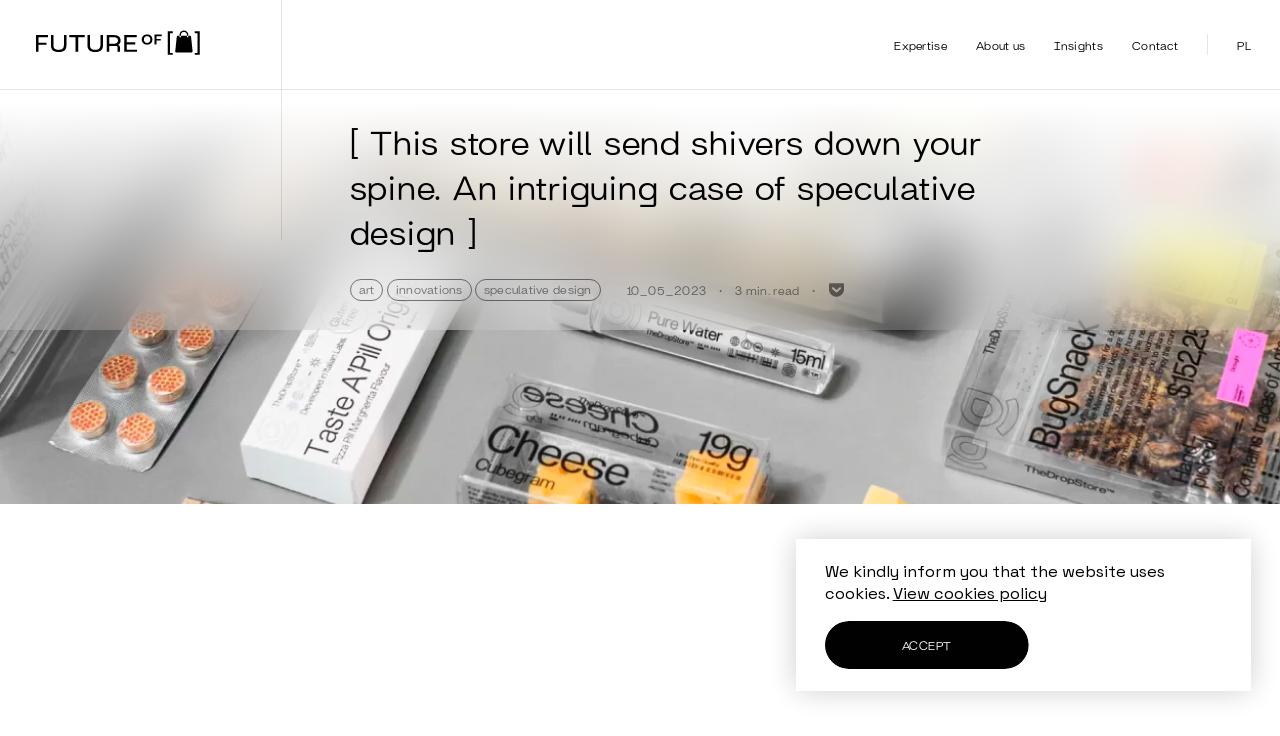

--- FILE ---
content_type: text/html; charset=UTF-8
request_url: https://futureofx.pl/en/this-store-will-send-shivers-down-your-spine-an-intriguing-case-of-speculative-design/
body_size: 51632
content:
<!doctype html>
<html lang="en">
<head>
    <meta charset="UTF-8">
    <meta http-equiv="X-UA-Compatible" content="ie=edge">
    <meta name="viewport" content="width=device-width, user-scalable=no, initial-scale=1.0, maximum-scale=1.0, minimum-scale=1.0">

    <link rel="stylesheet" href="https://futureofx.pl/wp-content/themes/fox/assets/css/main.css?v694095045">
    <link rel="preconnect" href="https://fonts.googleapis.com">
    <link rel="preconnect" href="https://fonts.gstatic.com" crossorigin>
    <link href="https://fonts.googleapis.com/css2?family=Space+Grotesk&display=swap" rel="stylesheet">
    <script src="https://unpkg.com/@lottiefiles/lottie-player@latest/dist/lottie-player.js"></script>

    <script>
        document.documentElement.classList.add('js');
    </script>

    <script src="https://futureofx.pl/wp-content/themes/fox/assets/js/cookies.js?v694095045"></script>
        <script>window.RECAPTCHA_API = '6Lf4yFQiAAAAAG645cga0aOBrml7NX0yxS3oMeN8';</script>
    <script src="https://www.google.com/recaptcha/api.js?render=6Lf4yFQiAAAAAG645cga0aOBrml7NX0yxS3oMeN8"></script>

    <meta name='robots' content='index, follow, max-image-preview:large, max-snippet:-1, max-video-preview:-1' />

	<!-- This site is optimized with the Yoast SEO plugin v25.1 - https://yoast.com/wordpress/plugins/seo/ -->
	<title>This store will send shivers down your spine. An intriguing case of speculative design - FutureOf [X]</title>
	<meta name="description" content="Jesteśmy niezależną pracownią forecastingową, która doradza firmom, organizacjom i instytucjom publicznym lepiej zrozumieć dziś, by efektywniej działać jutro." />
	<link rel="canonical" href="https://futureofx.pl/en/this-store-will-send-shivers-down-your-spine-an-intriguing-case-of-speculative-design/" />
	<meta property="og:locale" content="en_GB" />
	<meta property="og:type" content="article" />
	<meta property="og:title" content="This store will send shivers down your spine. An intriguing case of speculative design - FutureOf [X]" />
	<meta property="og:description" content="Jesteśmy niezależną pracownią forecastingową, która doradza firmom, organizacjom i instytucjom publicznym lepiej zrozumieć dziś, by efektywniej działać jutro." />
	<meta property="og:url" content="https://futureofx.pl/en/this-store-will-send-shivers-down-your-spine-an-intriguing-case-of-speculative-design/" />
	<meta property="og:site_name" content="FutureOf [X]" />
	<meta property="article:published_time" content="2023-05-10T06:26:24+00:00" />
	<meta property="article:modified_time" content="2023-05-10T06:27:34+00:00" />
	<meta property="og:image" content="https://futureofx.pl/wp-content/uploads/2023/05/07-90871079-drop-store.webp" />
	<meta property="og:image:width" content="1250" />
	<meta property="og:image:height" content="703" />
	<meta property="og:image:type" content="image/webp" />
	<meta name="author" content="Julia Piotrowska" />
	<meta name="twitter:card" content="summary_large_image" />
	<meta name="twitter:label1" content="Written by" />
	<meta name="twitter:data1" content="Julia Piotrowska" />
	<meta name="twitter:label2" content="Estimated reading time" />
	<meta name="twitter:data2" content="2 minutes" />
	<script type="application/ld+json" class="yoast-schema-graph">{"@context":"https://schema.org","@graph":[{"@type":"Article","@id":"https://futureofx.pl/en/this-store-will-send-shivers-down-your-spine-an-intriguing-case-of-speculative-design/#article","isPartOf":{"@id":"https://futureofx.pl/en/this-store-will-send-shivers-down-your-spine-an-intriguing-case-of-speculative-design/"},"author":{"name":"Julia Piotrowska","@id":"https://futureofx.pl/#/schema/person/fdb0ee40349548dc83e55b994a89a83c"},"headline":"This store will send shivers down your spine. An intriguing case of speculative design","datePublished":"2023-05-10T06:26:24+00:00","dateModified":"2023-05-10T06:27:34+00:00","mainEntityOfPage":{"@id":"https://futureofx.pl/en/this-store-will-send-shivers-down-your-spine-an-intriguing-case-of-speculative-design/"},"wordCount":507,"commentCount":0,"publisher":{"@id":"https://futureofx.pl/#organization"},"image":{"@id":"https://futureofx.pl/en/this-store-will-send-shivers-down-your-spine-an-intriguing-case-of-speculative-design/#primaryimage"},"thumbnailUrl":"https://futureofx.pl/wp-content/uploads/2023/05/07-90871079-drop-store.webp","keywords":["art","innovations","speculative design"],"inLanguage":"en-GB","potentialAction":[{"@type":"CommentAction","name":"Comment","target":["https://futureofx.pl/en/this-store-will-send-shivers-down-your-spine-an-intriguing-case-of-speculative-design/#respond"]}]},{"@type":"WebPage","@id":"https://futureofx.pl/en/this-store-will-send-shivers-down-your-spine-an-intriguing-case-of-speculative-design/","url":"https://futureofx.pl/en/this-store-will-send-shivers-down-your-spine-an-intriguing-case-of-speculative-design/","name":"This store will send shivers down your spine. An intriguing case of speculative design - FutureOf [X]","isPartOf":{"@id":"https://futureofx.pl/#website"},"primaryImageOfPage":{"@id":"https://futureofx.pl/en/this-store-will-send-shivers-down-your-spine-an-intriguing-case-of-speculative-design/#primaryimage"},"image":{"@id":"https://futureofx.pl/en/this-store-will-send-shivers-down-your-spine-an-intriguing-case-of-speculative-design/#primaryimage"},"thumbnailUrl":"https://futureofx.pl/wp-content/uploads/2023/05/07-90871079-drop-store.webp","datePublished":"2023-05-10T06:26:24+00:00","dateModified":"2023-05-10T06:27:34+00:00","description":"Jesteśmy niezależną pracownią forecastingową, która doradza firmom, organizacjom i instytucjom publicznym lepiej zrozumieć dziś, by efektywniej działać jutro.","breadcrumb":{"@id":"https://futureofx.pl/en/this-store-will-send-shivers-down-your-spine-an-intriguing-case-of-speculative-design/#breadcrumb"},"inLanguage":"en-GB","potentialAction":[{"@type":"ReadAction","target":["https://futureofx.pl/en/this-store-will-send-shivers-down-your-spine-an-intriguing-case-of-speculative-design/"]}]},{"@type":"ImageObject","inLanguage":"en-GB","@id":"https://futureofx.pl/en/this-store-will-send-shivers-down-your-spine-an-intriguing-case-of-speculative-design/#primaryimage","url":"https://futureofx.pl/wp-content/uploads/2023/05/07-90871079-drop-store.webp","contentUrl":"https://futureofx.pl/wp-content/uploads/2023/05/07-90871079-drop-store.webp","width":1250,"height":703,"caption":"the Drop Store"},{"@type":"BreadcrumbList","@id":"https://futureofx.pl/en/this-store-will-send-shivers-down-your-spine-an-intriguing-case-of-speculative-design/#breadcrumb","itemListElement":[{"@type":"ListItem","position":1,"name":"Home","item":"https://futureofx.pl/en/homepage/"},{"@type":"ListItem","position":2,"name":"Insights","item":"https://futureofx.pl/en/insights/"},{"@type":"ListItem","position":3,"name":"This store will send shivers down your spine. An intriguing case of speculative design"}]},{"@type":"WebSite","@id":"https://futureofx.pl/#website","url":"https://futureofx.pl/","name":"FutureOf [X]","description":"Trends and Future Forecasting Studio","publisher":{"@id":"https://futureofx.pl/#organization"},"potentialAction":[{"@type":"SearchAction","target":{"@type":"EntryPoint","urlTemplate":"https://futureofx.pl/?s={search_term_string}"},"query-input":{"@type":"PropertyValueSpecification","valueRequired":true,"valueName":"search_term_string"}}],"inLanguage":"en-GB"},{"@type":"Organization","@id":"https://futureofx.pl/#organization","name":"FutureOf [X]","url":"https://futureofx.pl/","logo":{"@type":"ImageObject","inLanguage":"en-GB","@id":"https://futureofx.pl/#/schema/logo/image/","url":"https://futureofx.pl/wp-content/uploads/2022/10/facebook_og.png","contentUrl":"https://futureofx.pl/wp-content/uploads/2022/10/facebook_og.png","width":1200,"height":630,"caption":"FutureOf [X]"},"image":{"@id":"https://futureofx.pl/#/schema/logo/image/"}},{"@type":"Person","@id":"https://futureofx.pl/#/schema/person/fdb0ee40349548dc83e55b994a89a83c","name":"Julia Piotrowska","image":{"@type":"ImageObject","inLanguage":"en-GB","@id":"https://futureofx.pl/#/schema/person/image/","url":"https://secure.gravatar.com/avatar/ddd34c106551c41ed4005ebf920327dafe10f9bb449ed8edbf27ae27a065f3b0?s=96&d=mm&r=g","contentUrl":"https://secure.gravatar.com/avatar/ddd34c106551c41ed4005ebf920327dafe10f9bb449ed8edbf27ae27a065f3b0?s=96&d=mm&r=g","caption":"Julia Piotrowska"},"url":"https://futureofx.pl/en/author/julia-piotrowska/"}]}</script>
	<!-- / Yoast SEO plugin. -->


<link rel='dns-prefetch' href='//use.typekit.net' />
<link rel='dns-prefetch' href='//maps.googleapis.com' />
<link rel="alternate" type="application/rss+xml" title="FutureOf [X] &raquo; This store will send shivers down your spine. An intriguing case of speculative design Comments Feed" href="https://futureofx.pl/en/this-store-will-send-shivers-down-your-spine-an-intriguing-case-of-speculative-design/feed/" />
<style id='wp-img-auto-sizes-contain-inline-css' type='text/css'>
img:is([sizes=auto i],[sizes^="auto," i]){contain-intrinsic-size:3000px 1500px}
/*# sourceURL=wp-img-auto-sizes-contain-inline-css */
</style>
<style id='classic-theme-styles-inline-css' type='text/css'>
/*! This file is auto-generated */
.wp-block-button__link{color:#fff;background-color:#32373c;border-radius:9999px;box-shadow:none;text-decoration:none;padding:calc(.667em + 2px) calc(1.333em + 2px);font-size:1.125em}.wp-block-file__button{background:#32373c;color:#fff;text-decoration:none}
/*# sourceURL=/wp-includes/css/classic-themes.min.css */
</style>
<link rel='shortlink' href='https://futureofx.pl/?p=1008' />
<!-- Analytics by WP Statistics - https://wp-statistics.com -->


            <script async src="https://www.googletagmanager.com/gtag/js?id=G-219LBE0CNK"></script>
<script>
    window.dataLayer = window.dataLayer || [];
    function gtag(){dataLayer.push(arguments);}
    gtag('js', new Date());

    gtag('config', 'G-219LBE0CNK');
</script>
    </head>
<body class="">

<header class="main-header">
    <div class="main-header__inner">
        <div class="main-header__logo">
            <a href="https://futureofx.pl/en/homepage/">
                <lottie-player class="logo" src="https://futureofx.pl/wp-content/themes/fox/assets/img/logo.json?v694095045" background="transparent" speed=".8" style="width: 178px;" loop autoplay></lottie-player>
            </a>
        </div>
        <div class="main-header__nav">
            <ul class="main-menu">
                                <li><a href="https://futureofx.pl/en/expertise/" class="main-menu__item">Expertise</a></li>
                                <li><a href="https://futureofx.pl/en/about-us/" class="main-menu__item">About us</a></li>
                                <li><a href="https://futureofx.pl/en/insights/" class="main-menu__item">Insights</a></li>
                                <li><a href="https://futureofx.pl/en/contact/" class="main-menu__item">Contact</a></li>
                            </ul>
            <div class="main-header__lang">
                                <a href="https://futureofx.pl/">PL</a>
                            </div>
        </div>
        <div class="main-header__hamburger">
            <button type="button" class="hamburger js-open-menu">
                <span class="hamburger-box">
                    <span class="hamburger-inner"></span>
                </span>
            </button>
        </div>
    </div>
</header>

    <article class="single-post">
        <header class="hero-section hero-section--normal">
                        <div class="hero-section__bg" style="background-image: url(https://futureofx.pl/wp-content/uploads/2023/05/07-90871079-drop-store-1250x623.webp)"></div>
            <div class="hero-section__mask"></div>

            <div class="hero-section__inner">
                <h1>[ This store will send shivers down your spine. An intriguing case of speculative design ]</h1>
                <ul class="insight-item__info">
                    <li>
                                                <span class="tag tag--small">art</span>
                                                <span class="tag tag--small">innovations</span>
                                                <span class="tag tag--small">speculative design</span>
                                            </li>
                    <li>10_05_2023</li>
                    <li>3 min. read</li>
                    <li><a href="https://getpocket.com/save?url=https://futureofx.pl/en/this-store-will-send-shivers-down-your-spine-an-intriguing-case-of-speculative-design/" target="_blank">
                            <svg width="15px" height="14px" role="img">
                                <use xlink:href="#ico-pocket"></use>
                                <title>Save to Pocket</title>
                            </svg>
                        </a>
                    </li>
                </ul>
            </div>
        </header>

        <div class="section single-post__grid anchor-menu-page">
            <aside class="single-post__sidebar">
                <div class="single-post__sidebar__sticky">
                    <ul class="single-post__nav">
                        <li class="single-post__nav__title">[ Agenda ]</li>
                    </ul>
                    <script type="text/html" id="tmpl-anchor_item">
                        <li class="single-post__nav__item"><a href="#{{slug}}" data-scroll-offset="25">{{name}}</a></li>
                    </script>
                    <svg width="44" height="44" viewBox="0 0 44 44" fill="none" class="scroll-info">
                        <circle cx="22" cy="22" r="25" fill="#fff"/>
                        <circle cx="22" cy="22" r="17" fill="#ccc"/>
                        <circle cx="22" cy="22" r="20" fill="none" stroke="#000" class="scroll-info__progress" stroke-width="2"/>
                    </svg>
                </div>
            </aside>
            <div class="single-post__content">
                
<p><strong>Have you ever heard of speculative design ? These are ideas that take shape in the form of unusual, surprising art or utility design. The Drop Store is an example of such an undertaking. This online store offers products that depress with their symbolism.</strong></p>



<p>A bottle of water is worth the same as the entire basket with groceries. Two tiny pieces of cheese packed in plastic for the price of a bluetooth speaker. Tablets with the taste of &#8220;real food&#8221;. Sounds like unreal reality? Unfortunately, we are getting close to it every day.&nbsp;</p>



<p>The climate catastrophe not only leads to a water crisis (especially in the poorest countries), but also contributes to the fact that basic food products are no longer easily available. Cultivation of grain, rice or even tomatoes is becoming more and more challenging. It is highly propable that in a few decades a large part of the globe will not have a chance to drink bottled water or will forget the taste of a real pizza.&nbsp;&nbsp;</p>



<p><strong>The creators of The Drop Store project decided to pay attention to this problem in an unusual way. </strong>They have created an “online store” with products that show where we are as humanity and to illustrate how the deepening water crisis may affect the lives of each of us.</p>



<p>Behind the initiative is the Netherlands’ Ministry of Foreign Affairs, which has established cooperation with the advertising agency Publicis Groupe.</p>



<p>As Eduardo Marques, chief creative officer in Publicis Groupe, says: <em>We need to understand the upcoming water crisis; we need to know that water is valuable. We want to talk about people’s wallets, the money we spend, or the way we consume things, about the fact that [items] will be scarce or unavailable. That is how we reach average people.&nbsp;</em></p>



<h2 class="wp-block-heading">Part of a bigger project. About speculative design</h2>



<p>The Drop Store fits into the assumptions of <strong>speculative design. </strong>It is a term&nbsp; coined in the 1990s by academics Anthony Dunne and Fiona Rab. Behind this notion lies <strong>the practice of making hypotheses about future products, systems and services in order to conceptualize the way they might affect the societies of the future</strong>.&nbsp;</p>



<p>That is what researchers say: <em>[Speculative design] is an activity where guess is as good as knowledge, where futuristic and alternative scenarios convey ideas, and the goal is to highlight the implication of “mindless” decisions for humanity.</em></p>



<p>Speculative projects often take forms of designs proposals, in the form of exhibitions, films, novels, product designs and sketches. <strong>It also includes various kinds of performances, including those carried out in the digital space</strong>.<strong> </strong>A perfect example of this is the Dutch proposal.&nbsp;</p>



<hr class="wp-block-separator has-alpha-channel-opacity"/>



<p>We encourage you to broaden your knowledge. Read more about it at the links:&nbsp;</p>



<ul class="wp-block-list">
<li><a href="https://www.fastcompany.com/90871079/at-this-grocery-store-of-the-future-1-tablespoon-of-clean-water-costs-198">https://www.fastcompany.com/90871079/at-this-grocery-store-of-the-future-1-tablespoon-of-clean-water-costs-198</a>&nbsp;</li>



<li><a href="https://medium.com/@winshanokprasith/speculative-design-thinking-about-the-future-in-times-of-uncertainty-b593e2ca11b6">https://medium.com/@winshanokprasith/speculative-design-thinking-about-the-future-in-times-of-uncertainty-b593e2ca11b6</a>&nbsp;</li>



<li><a href="https://medium.com/demagsign/8-spectacular-speculative-designs-44fb129eb4e2">https://medium.com/demagsign/8-spectacular-speculative-designs-44fb129eb4e2</a></li>



<li><a href="https://www.invisionapp.com/inside-design/speculative-design/">https://www.invisionapp.com/inside-design/speculative-design/</a>&nbsp;</li>
</ul>



<p></p>

            </div>
            <div class="single-post__social">
                <ul class="single-post__share">
                    <li class="single-post__share__title">Share</li>
                    <li>
                        <a href="https://www.facebook.com/sharer/sharer.php?u=https://futureofx.pl/en/this-store-will-send-shivers-down-your-spine-an-intriguing-case-of-speculative-design/" target="_blank" rel="nofollow">
                            <svg width="9px" height="16px"  role="img" aria-label="Facebook">
                                <use xlink:href="#ico-fb"></use>
                                <title>Facebook</title>
                            </svg>
                        </a>
                    </li>
                    <li>
                        <a href="http://twitter.com/share?text=This store will send shivers down your spine. An intriguing case of speculative design&url=https://futureofx.pl/en/this-store-will-send-shivers-down-your-spine-an-intriguing-case-of-speculative-design/&hashtags=art,innovations,speculative-design" target="_blank" rel="nofollow">
                            <svg width="22px" height="17px"  role="img" aria-label="Twitter">
                                <use xlink:href="#ico-twitter"></use>
                                <title>Twitter</title>
                            </svg>
                        </a>
                    </li>
                    <li>
                        <a href="https://www.linkedin.com/sharing/share-offsite/?url=https://futureofx.pl/en/this-store-will-send-shivers-down-your-spine-an-intriguing-case-of-speculative-design/" target="_blank" rel="nofollow">
                            <svg width="21px" height="20px" role="img" aria-label="LinkedIn">
                                <use xlink:href="#ico-linkedin"></use>
                                <title>Linkedin</title>
                            </svg>
                        </a>
                    </li>
                    <li>
                        <a href="https://getpocket.com/save?url=https://futureofx.pl/en/this-store-will-send-shivers-down-your-spine-an-intriguing-case-of-speculative-design/" target="_blank" rel="nofollow">
                            <svg width="21px" height="19px"  role="img" aria-label="Pocket">
                                <use xlink:href="#ico-pocket"></use>
                                <title>Save to Pocket</title>
                            </svg>
                        </a>
                    </li>
                    <li class="single-post__share__title">Newsletter</li>
                    <li>
                        <a href="#newsletter-popup" target="_blank" rel="nofollow" class="single-post__share__newsletter js-newsletter-popup">
                            <svg width="34px" height="25px"  role="img" aria-label="Newsletter">
                                <use xlink:href="#ico-mail"></use>
                                <title>Sign in to newsletter</title>
                            </svg>
                        </a>
                    </li>
                </ul>

            </div>
        </div>
    </article>

    <div class="newsletter-popup__wrapper" id="newsletter-popup">
    <div class="newsletter-popup">
        <button type="button" class="newsletter-popup__close js-close-popup">
            <svg width="15" height="14"  role="img">
                <use xlink:href="#ico-close"></use>
                <title>Close</title>
            </svg>
        </button>
        <div class="newsletter-popup__inner">
            <div class="newsletter-popup__title">
                <h3>[ Newsletter ]</h3>
            </div>
            <div class="newsletter-popup__content">
                <p>
                    Get monthly updates, webinars, blogs and. No SPAM, only useful information. 
                </p>
                <form class="newsletter-form js-form" type="POST" action="/wp-json/api/newsletter" autocomplete="off">
    <input type="hidden" name="lang" value="en">
    <div class="newsletter-form__row">
        <div class="newsletter-form__input input">
            <input type="email" name="email" placeholder="Your e-mail" required>
        </div>
        <div class="newsletter-form__submit">
            <button type="submit" class="js-submit">
                <span>OK</span>
                <svg width="8" height="10" role="img">
                    <use xlink:href="#ico-arrow"></use>
                </svg>
            </button>
        </div>
    </div>
    <div class="input input--checkbox">
                <label for="agree-51">
            <input id="agree-51" name="agree" required type="checkbox" value="agree" />
            <div class="input--checkbox__label input--white">
                <span>
                   I agree to add my email to the database for the purpose of sending the newsletter.
                </span>
            </div>
        </label>
    </div>
    <div class="disclaimer">
        This site is protected by reCAPTCHA and is valid <a href="https://policies.google.com/privacy?hl=pl" target="_blank">privacy policy</a> and <a href="https://policies.google.com/terms?hl=pl" target="_blank">terms of use</a>.
    </div>
    <script type="text/html" class="tmpl-thanks">
        <p><p>We have just sent an e-mail asking you to confirm your subscription to our newsletter. If not, check spam as well.<br />
See you in the future!</p>
</p>
    </script>
</form>            </div>
        </div>
    </div>
</div>
    <section class="last-insights">
        <div class="section">
            <div class="p-grid">
                <div class="p-grid__left">
                    <h3>[ Other insights ] </h3>
                    <p>Trends are the window through which we can see the future of [X] ahead.</p>

                    <a href="https://futureofx.pl/en/insights/" class="btn-more hide-mobile">
                        <span>See all</span>
                        <svg width="8" height="10" role="img">
                            <use xlink:href="#ico-arrow"></use>
                        </svg>
                    </a>
                </div>
                <div class="p-grid__content">
                    <div class="last-insights__list">
                                                <article class="insight-item">
    <div class="insight-item__link">
        <div class="insight-item__thb">
            <a href="/en/what-are-trends-and-why-we-should-keep-an-eye-on-them/" class="insight-item__thb__inner">
                <img src="https://futureofx.pl/wp-content/uploads/2022/10/photo-1605810230434-7631ac76ec81.jpeg" srcset="https://futureofx.pl/wp-content/uploads/2022/10/photo-1605810230434-7631ac76ec81@2x.jpeg 2x" alt="" />
            </a>
        </div>
        <div class="insight-item__content">

            <h2>
                <a href="/en/what-are-trends-and-why-we-should-keep-an-eye-on-them/">What are trends and why we&nbsp;should keep an eye on them?</a>
            </h2>

            <ul class="insight-item__info">
                                <li>
                                        <a class="tag tag--small" href="/tag/future-thinking/">Future Thinking</a>
                                    </li>
                                <li>02_10_2022</li>
                <li>7 min. read</li>
                <li><a href="https://getpocket.com/save?url=https://futureofx.pl/en/what-are-trends-and-why-we-should-keep-an-eye-on-them/">
                        <svg width="15px" height="14px" role="img">
                            <use xlink:href="#ico-pocket"></use>
                            <title>Save to Pocket</title>
                        </svg>
                    </a>
                </li>
            </ul>
        </div>
    </div>
</article>                                                <article class="insight-item">
    <div class="insight-item__link">
        <div class="insight-item__thb">
            <a href="/en/consumers-accept-self-driving-cars-but-not-robots-and-drones/" class="insight-item__thb__inner">
                <img src="https://futureofx.pl/wp-content/uploads/2024/10/drone-delivery-1.jpg" srcset="https://futureofx.pl/wp-content/uploads/2024/10/drone-delivery-1@2x.jpg 2x" alt="" />
            </a>
        </div>
        <div class="insight-item__content">

            <h2>
                <a href="/en/consumers-accept-self-driving-cars-but-not-robots-and-drones/">Consumers accept self-driving cars, but not robots and drones</a>
            </h2>

            <ul class="insight-item__info">
                                <li>
                                        <a class="tag tag--small" href="/en/tag/consumer-insights/">Consumer insights</a>
                                        <a class="tag tag--small" href="/en/tag/deliveries/">Deliveries</a>
                                        <a class="tag tag--small" href="/en/tag/future/">Future</a>
                                        <a class="tag tag--small" href="/en/tag/future-of-autonomy/">Future Of Autonomy</a>
                                        <a class="tag tag--small" href="/en/tag/innovation/">Innovation</a>
                                        <a class="tag tag--small" href="/en/tag/trend-en/">Trend</a>
                                    </li>
                                <li>17_10_2024</li>
                <li>3 min. read</li>
                <li><a href="https://getpocket.com/save?url=https://futureofx.pl/en/consumers-accept-self-driving-cars-but-not-robots-and-drones/">
                        <svg width="15px" height="14px" role="img">
                            <use xlink:href="#ico-pocket"></use>
                            <title>Save to Pocket</title>
                        </svg>
                    </a>
                </li>
            </ul>
        </div>
    </div>
</article>                                                <article class="insight-item">
    <div class="insight-item__link">
        <div class="insight-item__thb">
            <a href="/en/will-electronic-soil-increase-yields/" class="insight-item__thb__inner">
                <img src="https://futureofx.pl/wp-content/uploads/2024/04/Zrzut-ekranu-2024-05-13-o-10.24.29.png" srcset="https://futureofx.pl/wp-content/uploads/2024/04/Zrzut-ekranu-2024-05-13-o-10.24.29@2x.png 2x" alt="" />
            </a>
        </div>
        <div class="insight-item__content">

            <h2>
                <a href="/en/will-electronic-soil-increase-yields/">Will &#8220;electronic soil&#8221; increase yields?</a>
            </h2>

            <ul class="insight-item__info">
                                <li>
                                        <a class="tag tag--small" href="/en/tag/future/">Future</a>
                                    </li>
                                <li>13_05_2024</li>
                <li>2 min. read</li>
                <li><a href="https://getpocket.com/save?url=https://futureofx.pl/en/will-electronic-soil-increase-yields/">
                        <svg width="15px" height="14px" role="img">
                            <use xlink:href="#ico-pocket"></use>
                            <title>Save to Pocket</title>
                        </svg>
                    </a>
                </li>
            </ul>
        </div>
    </div>
</article>                                                <article class="insight-item">
    <div class="insight-item__link">
        <div class="insight-item__thb">
            <a href="/en/dont-feel-like-visiting-the-museum-then-take-a-look-at-this-concept/" class="insight-item__thb__inner">
                <img src="https://futureofx.pl/wp-content/uploads/2023/12/MICRO_museum-1024x683-1.jpg" srcset="https://futureofx.pl/wp-content/uploads/2023/12/MICRO_museum-1024x683-1@2x.jpg 2x" alt="" />
            </a>
        </div>
        <div class="insight-item__content">

            <h2>
                <a href="/en/dont-feel-like-visiting-the-museum-then-take-a-look-at-this-concept/">Don&#8217;t feel like visiting the museum? Then take a look at this concept!</a>
            </h2>

            <ul class="insight-item__info">
                                <li>
                                        <a class="tag tag--small" href="/en/tag/culture/">Culture</a>
                                        <a class="tag tag--small" href="/en/tag/future/">Future</a>
                                        <a class="tag tag--small" href="/en/tag/micro-en/">MICRO</a>
                                        <a class="tag tag--small" href="/en/tag/museums/">Museums</a>
                                    </li>
                                <li>18_01_2024</li>
                <li>2 min. read</li>
                <li><a href="https://getpocket.com/save?url=https://futureofx.pl/en/dont-feel-like-visiting-the-museum-then-take-a-look-at-this-concept/">
                        <svg width="15px" height="14px" role="img">
                            <use xlink:href="#ico-pocket"></use>
                            <title>Save to Pocket</title>
                        </svg>
                    </a>
                </li>
            </ul>
        </div>
    </div>
</article>                                            </div>
                    <a href="https://futureofx.pl/en/insights/" class="btn-more hide-desktop">
                        <span>See all</span>
                        <svg width="8" height="10" role="img">
                            <use xlink:href="#ico-arrow"></use>
                        </svg>
                    </a>
                </div>
            </div>
        </div>
    </section>


<footer class="main-footer">
    <div class="main-footer__primary">
        <div class="main-footer__inner">
            <div class="main-footer__contact">
                <h3>[ Contact ]</h3>
                <div class="main-footer__contact__row">
                    <span>T_</span>
                    <a href="tel:+48 603 521 031">+48 603 521 031</a>
                </div>
                <div class="main-footer__contact__row">
                    <span>M_</span>
                    <a class="js-eh" data-d="ZXhwbG9yZUBmdXR1cmVvZngucGw=" href="#">#</a>
                </div>
                <div class="main-footer__contact__row">
                    <span>A_</span>
                    ul. Francuska 106A
                    <br>44-100 Katowice
                </div>
            </div>
            <div class="main-footer__newsletter">
                <h3>[ Newsletter ]</h3>
                <p class="main-footer__newsletter__about">
                    Get monthly updates, webinars, blogs and. No SPAM, only useful information. 
                </p>
                <form class="newsletter-form js-form" type="POST" action="/wp-json/api/newsletter" autocomplete="off">
    <input type="hidden" name="lang" value="en">
    <div class="newsletter-form__row">
        <div class="newsletter-form__input input">
            <input type="email" name="email" placeholder="Your e-mail" required>
        </div>
        <div class="newsletter-form__submit">
            <button type="submit" class="js-submit">
                <span>OK</span>
                <svg width="8" height="10" role="img">
                    <use xlink:href="#ico-arrow"></use>
                </svg>
            </button>
        </div>
    </div>
    <div class="input input--checkbox">
                <label for="agree-4">
            <input id="agree-4" name="agree" required type="checkbox" value="agree" />
            <div class="input--checkbox__label input--white">
                <span>
                   I agree to add my email to the database for the purpose of sending the newsletter.
                </span>
            </div>
        </label>
    </div>
    <div class="disclaimer">
        This site is protected by reCAPTCHA and is valid <a href="https://policies.google.com/privacy?hl=pl" target="_blank">privacy policy</a> and <a href="https://policies.google.com/terms?hl=pl" target="_blank">terms of use</a>.
    </div>
    <script type="text/html" class="tmpl-thanks">
        <p><p>We have just sent an e-mail asking you to confirm your subscription to our newsletter. If not, check spam as well.<br />
See you in the future!</p>
</p>
    </script>
</form>            </div>
        </div>
    </div>
    <div class="main-footer__inner">
        <div class="main-footer__bottom">
            <div class="main-footer__socials">
                <div class="main-footer__socials__item">
                                            <a href="https://www.linkedin.com/company/14047217" target="_blank" rel="nofollow">
                            <svg width="16px" height="15px"  role="img" aria-label="LinkedIn">
                                <use xlink:href="#ico-linkedin"></use>
                                <title>Linkedin</title>
                            </svg>
                        </a>
                                    </div>
            </div>
                        <div class="main-footer__copyrights">
                <p>
                    © Copyright 2026 FUTURE OF [X]
                    <br>All rights reserved
                </p>
                <p>
                    Project <a href="https://www.symbolstudio.pl/" target="_blank" rel="nofollow">Symbol Studio</a>
                </p>
            </div>
        </div>
    </div>
</footer>
<div id="svg-container" style="position:absolute;width:0;height:0;overflow:hidden">
    <svg xmlns="http://www.w3.org/2000/svg" xmlns:xlink="http://www.w3.org/1999/xlink">
        <defs>
            <symbol viewBox="0 0 24 22" id="ico-linkedin">
                <path d="M4.98 2.5C4.98 3.881 3.87 5 2.5 5C1.13 5 0.02 3.881 0.02 2.5C0.02 1.12 1.13 0 2.5 0C3.87 0 4.98 1.12 4.98 2.5ZM5 7H0V23H5V7ZM12.982 7H8.014V23H12.983V14.601C12.983 9.931 19.012 9.549 19.012 14.601V23H24V12.869C24 4.989 15.078 5.276 12.982 9.155V7Z"/>
            </symbol>
            <symbol viewBox="0 0 9 16"  id="ico-fb">
                <path d="M2.54688 5.39583H0.59375V8H2.54688V15.8125H5.80208V8H8.17318L8.40625 5.39583H5.80208V4.31055C5.80208 3.6888 5.92708 3.44271 6.52799 3.44271H8.40625V0.1875H5.92708C3.58594 0.1875 2.54688 1.2181 2.54688 3.19206V5.39583Z"/>
            </symbol>

            <symbol viewBox="0 0 22 17" id="ico-twitter">
                <path d="M21.5 2.01256C20.7274 2.35423 19.897 2.58434 19.0255 2.68806C19.9154 2.15725 20.5987 1.31614 20.9199 0.313782C20.0877 0.805373 19.1655 1.16274 18.1838 1.35536C17.3989 0.521226 16.278 0 15.039 0C12.2574 0 10.2134 2.58521 10.8416 5.26892C7.262 5.09024 4.0875 3.38187 1.96213 0.785326C0.833375 2.71421 1.37675 5.23754 3.29475 6.51533C2.5895 6.49267 1.9245 6.30004 1.34437 5.97841C1.29712 7.96657 2.72775 9.8266 4.79975 10.2406C4.19338 10.4045 3.52925 10.4428 2.85375 10.3138C3.4015 12.0187 4.99225 13.259 6.87875 13.2939C5.0675 14.7085 2.7855 15.3404 0.5 15.072C2.40662 16.2896 4.672 17 7.1045 17C15.1038 17 19.6231 10.2703 19.3501 4.23431C20.1919 3.62854 20.9225 2.87285 21.5 2.01256Z"/>
            </symbol>
            <symbol viewBox="0 0 21 19" id="ico-pocket">
                <path d="M19.1631 0C20.3073 0.0749439 21 0.731436 21 1.89908V8.89184C21 14.5715 15.3795 19.035 10.5175 18.9998C5.05055 18.9601 0 14.3203 0 8.89184V1.89908C0 0.727031 0.736528 0.0660852 1.88954 0H19.1631ZM14.7351 5.68849L10.5175 9.7158L6.29562 5.68849C4.40607 4.89096 3.58187 7.05884 4.35785 7.69336L9.85553 12.9676C10.0352 13.1395 10.9954 13.1395 11.1751 12.9676L16.6728 7.69331C17.4138 6.99271 16.4493 4.78959 14.7351 5.68849Z"/>
            </symbol>

            <symbol viewBox="0 0 8 10" id="ico-arrow">
                <path d="M0 1.02165L8 0.997559V9.00237H6.5078L6.58483 3.47651L1.10709 8.93016L0.048123 7.8664L5.5018 2.4416L0 2.51863V1.02165Z"/>
            </symbol>
            <symbol viewBox="0 0 15 14" fill="none" id="ico-close">
                <path d="M1.136 12.657L13.156.637m-11.313 0l12.02 12.02"/>
            </symbol>


            <symbol viewBox="0 0 15 19" id="ico-robot">
                <g clip-path="url(#clip0_446_832)">
                    <path d="M12.4936 4.73438H1.76461C1.29661 4.73438 0.847773 4.92029 0.516843 5.25122C0.185913 5.58215 0 6.03098 0 6.49899V17.2279C0 17.6959 0.185913 18.1448 0.516843 18.4757C0.847773 18.8066 1.29661 18.9926 1.76461 18.9926H12.4936C12.7254 18.9928 12.9551 18.9473 13.1694 18.8587C13.3837 18.7702 13.5785 18.6402 13.7425 18.4763C13.9066 18.3125 14.0367 18.1179 14.1255 17.9036C14.2143 17.6894 14.26 17.4598 14.26 17.2279V6.49899C14.2595 6.03082 14.0732 5.58198 13.742 5.25111C13.4108 4.92023 12.9617 4.73437 12.4936 4.73438ZM4.38954 13.8344C3.99938 13.8348 3.61787 13.7194 3.29331 13.5029C2.96875 13.2863 2.71573 12.9784 2.56626 12.618C2.41678 12.2576 2.37758 11.861 2.4536 11.4783C2.52963 11.0956 2.71747 10.7441 2.99335 10.4682C3.26924 10.1923 3.62076 10.0045 4.00344 9.92845C4.38612 9.85243 4.78276 9.89163 5.14315 10.0411C5.50354 10.1906 5.81149 10.4436 6.02802 10.7682C6.24456 11.0927 6.35996 11.4742 6.3596 11.8644C6.3596 12.3869 6.15202 12.888 5.78256 13.2574C5.41311 13.6269 4.91203 13.8344 4.38954 13.8344ZM9.8925 13.8344C9.50234 13.8348 9.12083 13.7194 8.79627 13.5029C8.47171 13.2863 8.21869 12.9784 8.06922 12.618C7.91974 12.2576 7.88054 11.861 7.95656 11.4783C8.03259 11.0956 8.22043 10.7441 8.49631 10.4682C8.7722 10.1923 9.12372 10.0045 9.5064 9.92845C9.88908 9.85243 10.2857 9.89163 10.6461 10.0411C11.0065 10.1906 11.3144 10.4436 11.531 10.7682C11.7475 11.0927 11.8629 11.4742 11.8626 11.8644C11.8626 12.1232 11.8115 12.3796 11.7124 12.6187C11.6133 12.8579 11.468 13.0751 11.2849 13.2581C11.1017 13.441 10.8844 13.5861 10.6451 13.685C10.4059 13.7839 10.1495 13.8347 9.89066 13.8344H9.8925Z" fill="black"/>
                    <path d="M7.12984 3.24308C8.02539 3.24308 8.75138 2.51709 8.75138 1.62154C8.75138 0.725988 8.02539 0 7.12984 0C6.23429 0 5.5083 0.725988 5.5083 1.62154C5.5083 2.51709 6.23429 3.24308 7.12984 3.24308Z" fill="black"/>
                    <path d="M7.12988 1.62152V7.35194" stroke="black" stroke-width="0.91716" stroke-miterlimit="10"/>
                </g>
                <defs>
                    <clipPath id="clip0_446_832">
                        <rect width="14.26" height="18.9944" fill="white"/>
                    </clipPath>
                </defs>
            </symbol>
            <symbol viewBox="0 0 17 17" id="ico-earth">
                <g clip-path="url(#clip0_446_836)">
                    <path d="M8.43409 16.8682C6.76606 16.8682 5.13548 16.3736 3.74854 15.4469C2.3616 14.5203 1.28058 13.2031 0.642171 11.6621C0.00376148 10.1211 -0.16335 8.42537 0.161935 6.78936C0.487219 5.15336 1.2903 3.65053 2.46965 2.47093C3.649 1.29133 5.15164 0.487919 6.78758 0.162283C8.42351 -0.163353 10.1193 0.00341291 11.6604 0.641492C13.2016 1.27957 14.5189 2.36031 15.4459 3.74705C16.3729 5.13379 16.8678 6.76426 16.8682 8.43229C16.8668 10.6689 15.9778 12.8135 14.3964 14.3951C12.8151 15.9768 10.6707 16.8663 8.43409 16.8682ZM8.43409 1.5814C7.07868 1.5814 5.75372 1.98335 4.62676 2.73641C3.4998 3.48948 2.62146 4.55983 2.10285 5.8121C1.58424 7.06438 1.44865 8.44231 1.71321 9.77166C1.97777 11.101 2.63058 12.322 3.58913 13.2803C4.54768 14.2386 5.76889 14.8911 7.0983 15.1553C8.42772 15.4196 9.80563 15.2836 11.0578 14.7647C12.3099 14.2457 13.38 13.3671 14.1328 12.2399C14.8856 11.1128 15.2872 9.7877 15.2868 8.43229C15.2844 6.61574 14.5616 4.87431 13.2769 3.58998C11.9923 2.30566 10.2506 1.58331 8.43409 1.5814Z" fill="black"/>
                    <path d="M8.4344 16.8682C7.295 16.8682 6.28964 15.8936 5.60492 14.1238C5.01257 12.5914 4.68652 10.5716 4.68652 8.4341C4.68652 6.29659 5.01257 4.26777 5.60492 2.74434C6.28964 0.974557 7.295 0 8.4344 0C9.5738 0 10.5773 0.974557 11.2621 2.74434C11.8562 4.27682 12.1823 6.29659 12.1823 8.4341C12.1823 10.5716 11.8562 12.6004 11.2621 14.1238C10.5773 15.8936 9.5738 16.8682 8.4344 16.8682ZM8.4344 1.58139C7.57215 1.58139 6.26066 4.31487 6.26066 8.4341C6.26066 10.3814 6.54868 12.1983 7.074 13.5532C7.53592 14.7506 8.08661 15.2868 8.42717 15.2868C9.28941 15.2868 10.6009 12.5533 10.6009 8.4341C10.6009 6.4886 10.311 4.66991 9.78754 3.31495C9.32381 2.11758 8.77314 1.58139 8.4344 1.58139Z" fill="black"/>
                    <path d="M16.0783 6.0611H0.791504V7.64249H16.0783V6.0611Z" fill="black"/>
                    <path d="M16.0783 9.37421H0.791504V10.9556H16.0783V9.37421Z" fill="black"/>
                </g>
                <defs>
                    <clipPath id="clip0_446_836">
                        <rect width="16.87" height="16.87" fill="white"/>
                    </clipPath>
                </defs>
            </symbol>
            <symbol viewBox="0 0 17 15" id="ico-car">
                <g clip-path="url(#clip0_446_862)">
                    <path d="M16.9972 9.48203C16.9733 8.50656 16.6749 7.55757 16.1363 6.74394L15.5232 5.42373H16.8145V4.03117H14.8776L14.1958 2.56628C13.7364 1.02905 12.4451 0 10.964 0H6.03759C4.55641 0 3.26514 1.02905 2.80578 2.56628L2.12396 4.03117H0.243109V5.42373H1.47834L0.863438 6.74394C0.326439 7.55823 0.0288012 8.50691 0.0043956 9.48203C0.0043956 9.50554 0.0043956 9.52905 0.0043956 9.55256V13.3794C0.0041576 13.5813 0.0437687 13.7813 0.120938 13.9679C0.198107 14.1545 0.311324 14.3241 0.454117 14.4669C0.59691 14.6097 0.766456 14.7229 0.953069 14.8001C1.13968 14.8772 1.33969 14.9168 1.54163 14.9166H1.66462C1.86641 14.9166 2.0662 14.8768 2.2526 14.7995C2.43901 14.7223 2.60836 14.609 2.75096 14.4662C2.89356 14.3235 3.00662 14.154 3.08368 13.9675C3.16073 13.781 3.20028 13.5812 3.20004 13.3794V12.4046H13.8069V13.3794C13.8069 13.7871 13.9689 14.1781 14.2572 14.4664C14.5455 14.7546 14.9365 14.9166 15.3442 14.9166H15.4672C15.8749 14.9166 16.2659 14.7546 16.5541 14.4664C16.8424 14.1781 17.0044 13.7871 17.0044 13.3794V9.55256C17.0008 9.52905 16.999 9.50554 16.9972 9.48203ZM4.27791 3.11607L4.29418 3.05638C4.54556 2.16298 5.24727 1.56437 6.04302 1.56437H10.9694C11.7633 1.56437 12.4669 2.16298 12.7182 3.05638L12.7345 3.11607L13.4579 4.675C12.9163 4.49083 12.3481 4.39675 11.776 4.39649H5.23281C4.66071 4.39675 4.09252 4.49083 3.55088 4.675L4.27791 3.11607ZM6.80982 7.39862C6.81006 7.5305 6.78426 7.66113 6.7339 7.78301C6.68354 7.9049 6.60963 8.01563 6.51638 8.10889C6.42313 8.20214 6.31237 8.27607 6.19049 8.32643C6.0686 8.37679 5.93797 8.40258 5.80609 8.40234H1.37164V8.35352C1.37158 8.24142 1.39052 8.13012 1.42769 8.02437C1.4926 7.83888 1.61045 7.67647 1.76666 7.55723C1.92286 7.43798 2.11058 7.36712 2.30663 7.35341H2.37535H6.80982V7.39862ZM10.8247 8.40234C10.5585 8.40234 10.3032 8.29659 10.115 8.10836C9.92673 7.92012 9.821 7.66482 9.821 7.39862V7.34978H14.4381C14.5331 7.34963 14.6276 7.36366 14.7184 7.39139C14.8708 7.43603 15.0104 7.5162 15.1258 7.62529C15.2412 7.73438 15.3291 7.86929 15.3822 8.01894C15.4214 8.12613 15.4416 8.23936 15.4418 8.35352V8.40234H10.8247Z" fill="black"/>
                    <path d="M2.30217 7.34979C2.10613 7.36351 1.91841 7.43437 1.7622 7.55361C1.606 7.67286 1.48815 7.83526 1.42324 8.02075C1.38607 8.12651 1.36713 8.23781 1.36719 8.3499V8.39874H2.67293C2.47559 8.22383 2.23635 8.10296 1.97847 8.04789L2.30217 7.34979Z" fill="white"/>
                    <path d="M14.3252 8.39878H15.4374V8.34995C15.4372 8.23579 15.417 8.12257 15.3777 8.01538C15.3246 7.86573 15.2368 7.73081 15.1214 7.62172C15.006 7.51262 14.8664 7.43246 14.714 7.38782L15.0215 8.04793C14.763 8.10294 14.5232 8.2238 14.3252 8.39878Z" fill="white"/>
                </g>
                <defs>
                    <clipPath id="clip0_446_862">
                        <rect width="17" height="14.9166" fill="white"/>
                    </clipPath>
                </defs>
            </symbol>
            <symbol viewBox="0 0 14 18" id="ico-bag">
                <g clip-path="url(#clip0_446_869)">
                    <path d="M13.9856 16.8797L12.7577 4.95236C12.7345 4.74633 12.6367 4.55591 12.4828 4.41701C12.3289 4.27811 12.1295 4.20032 11.9221 4.1983H10.5737V5.04747C10.5737 5.19746 10.5141 5.34131 10.408 5.44737C10.302 5.55343 10.1581 5.613 10.0081 5.613C9.85813 5.613 9.71429 5.55343 9.60823 5.44737C9.50217 5.34131 9.44258 5.19746 9.44258 5.04747V4.1983H4.54799V5.04747C4.54799 5.19746 4.48843 5.34131 4.38237 5.44737C4.27631 5.55343 4.13245 5.613 3.98246 5.613C3.83247 5.613 3.68863 5.55343 3.58257 5.44737C3.47651 5.34131 3.41692 5.19746 3.41692 5.04747V4.1983H2.06844C1.86112 4.20032 1.6617 4.27811 1.50778 4.41701C1.35386 4.55591 1.25609 4.74633 1.23288 4.95236L0.00497033 16.8797C-0.00716785 16.9966 0.00541635 17.1148 0.0418932 17.2266C0.07837 17.3384 0.137937 17.4412 0.216722 17.5285C0.295507 17.6158 0.391761 17.6855 0.499231 17.7332C0.606701 17.7809 0.722982 17.8054 0.840554 17.8053H13.15C13.2676 17.8054 13.3839 17.7809 13.4914 17.7332C13.5988 17.6855 13.6951 17.6158 13.7739 17.5285C13.8527 17.4412 13.9122 17.3384 13.9487 17.2266C13.9852 17.1148 13.9977 16.9966 13.9856 16.8797Z" fill="black"/>
                    <path d="M4.54806 3.57838C4.54806 2.92931 4.80592 2.30684 5.26488 1.84788C5.72383 1.38893 6.3463 1.13109 6.99536 1.13109C7.64442 1.13109 8.2669 1.38893 8.72586 1.84788C9.18481 2.30684 9.44265 2.92931 9.44265 3.57838V4.19147H10.5737V3.57838C10.5737 2.62933 10.1967 1.71916 9.52566 1.04808C8.85459 0.377007 7.9444 0 6.99536 0C6.04631 0 5.13615 0.377007 4.46507 1.04808C3.794 1.71916 3.41699 2.62933 3.41699 3.57838V4.19147H4.54806V3.57838Z" fill="black"/>
                    <path d="M4.54808 4.19147H3.41699V4.19996H4.54808V4.19147Z" fill="black"/>
                    <path d="M10.5735 4.19147H9.44238V4.19996H10.5735V4.19147Z" fill="black"/>
                </g>
                <defs>
                    <clipPath id="clip0_446_869">
                        <rect width="13.9891" height="17.7985" fill="white"/>
                    </clipPath>
                </defs>
            </symbol>
            <symbol viewBox="0 0 17 15" id="ico-briefcase">
                <g clip-path="url(#clip0_446_875)">
                    <path d="M10.5159 2.67126H5.92627V4.96699H10.5159V2.67126Z" fill="black"/>
                    <path d="M8.22 8.91338C10.5417 8.91338 12.7148 8.60666 14.3413 8.05272C15.5645 7.63632 16.2002 7.16602 16.44 6.79424V3.66759C16.4395 3.403 16.3342 3.14939 16.1471 2.9623C15.96 2.7752 15.7064 2.66986 15.4418 2.66937H11.9582V6.40945H4.47991V2.66937H0.998222C0.733477 2.66937 0.479583 2.77455 0.29238 2.96175C0.105177 3.14896 0 3.40285 0 3.66759V6.79983C0.626445 7.76087 3.6936 8.91338 8.22 8.91338Z" fill="black"/>
                    <path d="M9.22752 10.0603V11.0976H7.21063V10.0603C5.14541 9.9841 3.22331 9.66995 1.72133 9.15689C1.1171 8.96247 0.539006 8.69465 0 8.35944V13.8822C0 14.1469 0.105177 14.4008 0.29238 14.588C0.479583 14.7752 0.733477 14.8804 0.998222 14.8804H15.4418C15.7064 14.8799 15.96 14.7746 16.1471 14.5875C16.3342 14.4004 16.4395 14.1468 16.44 13.8822V8.36687C15.901 8.70208 15.3229 8.9699 14.7187 9.16433C13.2167 9.66808 11.2946 9.9841 9.22752 10.0603Z" fill="black"/>
                    <path d="M5.92425 1.81614C5.92425 1.71754 5.96342 1.62297 6.03314 1.55325C6.10287 1.48353 6.19742 1.44436 6.29602 1.44436H10.1402C10.2388 1.44436 10.3334 1.48353 10.4031 1.55325C10.4728 1.62297 10.512 1.71754 10.512 1.81614V2.66936H11.9545V1.81614C11.954 1.33462 11.7625 0.872963 11.422 0.532479C11.0815 0.191994 10.6199 0.000492098 10.1384 0H6.29602C5.81434 0.000491017 5.35249 0.191934 5.01171 0.532365C4.67093 0.872797 4.47901 1.33445 4.47803 1.81614V2.66936H5.92425V1.81614Z" fill="black"/>
                    <path d="M11.9602 6.40949V2.67126H10.5159V4.96513H5.92629V2.67126H4.48193V6.40949H11.9602Z" fill="black"/>
                </g>
                <defs>
                    <clipPath id="clip0_446_875">
                        <rect width="16.44" height="14.8804" fill="white"/>
                    </clipPath>
                </defs>
            </symbol>
            <svg viewBox="0 0 14 14" id="ico-next">
                <path d="M14 7L2 13.928V.072L14 7z"/>
            </svg>
            <symbol viewBox="0 0 14 14" id="ico-prev">
                <path d="M0 7L12 .072v13.856L0 7z" />
            </symbol>
            <symbol viewBox="0 0 34 25" id="ico-mail">
                <path fill-rule="evenodd" clip-rule="evenodd" d="M29 6H0V25H29V6ZM3.74167 7.75L15 16L26.2583 7.75L3.74167 7.75Z"/>
                <circle cx="26" cy="8" r="8" fill="#C4C4C4"/>
                <path d="M25.4348 9.71429H26.5652L26.8261 7.88571V4H25.1739V7.88571L25.4348 9.71429ZM25 12H27V10.6857H25V12Z"/>
            </symbol>
        </defs>
    </svg>
</div>
<script type="text/html" id="cookie-tmpl">
    <div class="cookies">
        <form class="cookies__content">
            <p>
                We kindly inform you that the website uses cookies. <a href="" target="_blank">View cookies policy</a>
            </p>
            <div class="cookies__btn">
                <button type="submit" class="btn"><span>Accept</span></button>
            </div>
        </form>
    </div>
</script>

    <script src="https://futureofx.pl/wp-content/themes/fox/assets/lib/jquery-3.6.0.min.js?v694095045"></script>
    <script src="https://futureofx.pl/wp-content/themes/fox/assets/lib/gsap.min.js?v694095045"></script>
    <script src="https://futureofx.pl/wp-content/themes/fox/assets/lib/ScrollTrigger.min.js?v694095045"></script>

    <script src="https://futureofx.pl/wp-content/themes/fox/assets/js/vendor.js?v694095045"></script>
    <script src="https://futureofx.pl/wp-content/themes/fox/assets/js/main.js?v694095045"></script>
    <script src="https://futureofx.pl/wp-content/themes/fox/assets/js/newsletter.js?v694095045"></script>
</body>
</html>


--- FILE ---
content_type: text/html; charset=utf-8
request_url: https://www.google.com/recaptcha/api2/anchor?ar=1&k=6Lf4yFQiAAAAAG645cga0aOBrml7NX0yxS3oMeN8&co=aHR0cHM6Ly9mdXR1cmVvZngucGw6NDQz&hl=en&v=N67nZn4AqZkNcbeMu4prBgzg&size=invisible&anchor-ms=20000&execute-ms=30000&cb=hrrm8gvwyscg
body_size: 48723
content:
<!DOCTYPE HTML><html dir="ltr" lang="en"><head><meta http-equiv="Content-Type" content="text/html; charset=UTF-8">
<meta http-equiv="X-UA-Compatible" content="IE=edge">
<title>reCAPTCHA</title>
<style type="text/css">
/* cyrillic-ext */
@font-face {
  font-family: 'Roboto';
  font-style: normal;
  font-weight: 400;
  font-stretch: 100%;
  src: url(//fonts.gstatic.com/s/roboto/v48/KFO7CnqEu92Fr1ME7kSn66aGLdTylUAMa3GUBHMdazTgWw.woff2) format('woff2');
  unicode-range: U+0460-052F, U+1C80-1C8A, U+20B4, U+2DE0-2DFF, U+A640-A69F, U+FE2E-FE2F;
}
/* cyrillic */
@font-face {
  font-family: 'Roboto';
  font-style: normal;
  font-weight: 400;
  font-stretch: 100%;
  src: url(//fonts.gstatic.com/s/roboto/v48/KFO7CnqEu92Fr1ME7kSn66aGLdTylUAMa3iUBHMdazTgWw.woff2) format('woff2');
  unicode-range: U+0301, U+0400-045F, U+0490-0491, U+04B0-04B1, U+2116;
}
/* greek-ext */
@font-face {
  font-family: 'Roboto';
  font-style: normal;
  font-weight: 400;
  font-stretch: 100%;
  src: url(//fonts.gstatic.com/s/roboto/v48/KFO7CnqEu92Fr1ME7kSn66aGLdTylUAMa3CUBHMdazTgWw.woff2) format('woff2');
  unicode-range: U+1F00-1FFF;
}
/* greek */
@font-face {
  font-family: 'Roboto';
  font-style: normal;
  font-weight: 400;
  font-stretch: 100%;
  src: url(//fonts.gstatic.com/s/roboto/v48/KFO7CnqEu92Fr1ME7kSn66aGLdTylUAMa3-UBHMdazTgWw.woff2) format('woff2');
  unicode-range: U+0370-0377, U+037A-037F, U+0384-038A, U+038C, U+038E-03A1, U+03A3-03FF;
}
/* math */
@font-face {
  font-family: 'Roboto';
  font-style: normal;
  font-weight: 400;
  font-stretch: 100%;
  src: url(//fonts.gstatic.com/s/roboto/v48/KFO7CnqEu92Fr1ME7kSn66aGLdTylUAMawCUBHMdazTgWw.woff2) format('woff2');
  unicode-range: U+0302-0303, U+0305, U+0307-0308, U+0310, U+0312, U+0315, U+031A, U+0326-0327, U+032C, U+032F-0330, U+0332-0333, U+0338, U+033A, U+0346, U+034D, U+0391-03A1, U+03A3-03A9, U+03B1-03C9, U+03D1, U+03D5-03D6, U+03F0-03F1, U+03F4-03F5, U+2016-2017, U+2034-2038, U+203C, U+2040, U+2043, U+2047, U+2050, U+2057, U+205F, U+2070-2071, U+2074-208E, U+2090-209C, U+20D0-20DC, U+20E1, U+20E5-20EF, U+2100-2112, U+2114-2115, U+2117-2121, U+2123-214F, U+2190, U+2192, U+2194-21AE, U+21B0-21E5, U+21F1-21F2, U+21F4-2211, U+2213-2214, U+2216-22FF, U+2308-230B, U+2310, U+2319, U+231C-2321, U+2336-237A, U+237C, U+2395, U+239B-23B7, U+23D0, U+23DC-23E1, U+2474-2475, U+25AF, U+25B3, U+25B7, U+25BD, U+25C1, U+25CA, U+25CC, U+25FB, U+266D-266F, U+27C0-27FF, U+2900-2AFF, U+2B0E-2B11, U+2B30-2B4C, U+2BFE, U+3030, U+FF5B, U+FF5D, U+1D400-1D7FF, U+1EE00-1EEFF;
}
/* symbols */
@font-face {
  font-family: 'Roboto';
  font-style: normal;
  font-weight: 400;
  font-stretch: 100%;
  src: url(//fonts.gstatic.com/s/roboto/v48/KFO7CnqEu92Fr1ME7kSn66aGLdTylUAMaxKUBHMdazTgWw.woff2) format('woff2');
  unicode-range: U+0001-000C, U+000E-001F, U+007F-009F, U+20DD-20E0, U+20E2-20E4, U+2150-218F, U+2190, U+2192, U+2194-2199, U+21AF, U+21E6-21F0, U+21F3, U+2218-2219, U+2299, U+22C4-22C6, U+2300-243F, U+2440-244A, U+2460-24FF, U+25A0-27BF, U+2800-28FF, U+2921-2922, U+2981, U+29BF, U+29EB, U+2B00-2BFF, U+4DC0-4DFF, U+FFF9-FFFB, U+10140-1018E, U+10190-1019C, U+101A0, U+101D0-101FD, U+102E0-102FB, U+10E60-10E7E, U+1D2C0-1D2D3, U+1D2E0-1D37F, U+1F000-1F0FF, U+1F100-1F1AD, U+1F1E6-1F1FF, U+1F30D-1F30F, U+1F315, U+1F31C, U+1F31E, U+1F320-1F32C, U+1F336, U+1F378, U+1F37D, U+1F382, U+1F393-1F39F, U+1F3A7-1F3A8, U+1F3AC-1F3AF, U+1F3C2, U+1F3C4-1F3C6, U+1F3CA-1F3CE, U+1F3D4-1F3E0, U+1F3ED, U+1F3F1-1F3F3, U+1F3F5-1F3F7, U+1F408, U+1F415, U+1F41F, U+1F426, U+1F43F, U+1F441-1F442, U+1F444, U+1F446-1F449, U+1F44C-1F44E, U+1F453, U+1F46A, U+1F47D, U+1F4A3, U+1F4B0, U+1F4B3, U+1F4B9, U+1F4BB, U+1F4BF, U+1F4C8-1F4CB, U+1F4D6, U+1F4DA, U+1F4DF, U+1F4E3-1F4E6, U+1F4EA-1F4ED, U+1F4F7, U+1F4F9-1F4FB, U+1F4FD-1F4FE, U+1F503, U+1F507-1F50B, U+1F50D, U+1F512-1F513, U+1F53E-1F54A, U+1F54F-1F5FA, U+1F610, U+1F650-1F67F, U+1F687, U+1F68D, U+1F691, U+1F694, U+1F698, U+1F6AD, U+1F6B2, U+1F6B9-1F6BA, U+1F6BC, U+1F6C6-1F6CF, U+1F6D3-1F6D7, U+1F6E0-1F6EA, U+1F6F0-1F6F3, U+1F6F7-1F6FC, U+1F700-1F7FF, U+1F800-1F80B, U+1F810-1F847, U+1F850-1F859, U+1F860-1F887, U+1F890-1F8AD, U+1F8B0-1F8BB, U+1F8C0-1F8C1, U+1F900-1F90B, U+1F93B, U+1F946, U+1F984, U+1F996, U+1F9E9, U+1FA00-1FA6F, U+1FA70-1FA7C, U+1FA80-1FA89, U+1FA8F-1FAC6, U+1FACE-1FADC, U+1FADF-1FAE9, U+1FAF0-1FAF8, U+1FB00-1FBFF;
}
/* vietnamese */
@font-face {
  font-family: 'Roboto';
  font-style: normal;
  font-weight: 400;
  font-stretch: 100%;
  src: url(//fonts.gstatic.com/s/roboto/v48/KFO7CnqEu92Fr1ME7kSn66aGLdTylUAMa3OUBHMdazTgWw.woff2) format('woff2');
  unicode-range: U+0102-0103, U+0110-0111, U+0128-0129, U+0168-0169, U+01A0-01A1, U+01AF-01B0, U+0300-0301, U+0303-0304, U+0308-0309, U+0323, U+0329, U+1EA0-1EF9, U+20AB;
}
/* latin-ext */
@font-face {
  font-family: 'Roboto';
  font-style: normal;
  font-weight: 400;
  font-stretch: 100%;
  src: url(//fonts.gstatic.com/s/roboto/v48/KFO7CnqEu92Fr1ME7kSn66aGLdTylUAMa3KUBHMdazTgWw.woff2) format('woff2');
  unicode-range: U+0100-02BA, U+02BD-02C5, U+02C7-02CC, U+02CE-02D7, U+02DD-02FF, U+0304, U+0308, U+0329, U+1D00-1DBF, U+1E00-1E9F, U+1EF2-1EFF, U+2020, U+20A0-20AB, U+20AD-20C0, U+2113, U+2C60-2C7F, U+A720-A7FF;
}
/* latin */
@font-face {
  font-family: 'Roboto';
  font-style: normal;
  font-weight: 400;
  font-stretch: 100%;
  src: url(//fonts.gstatic.com/s/roboto/v48/KFO7CnqEu92Fr1ME7kSn66aGLdTylUAMa3yUBHMdazQ.woff2) format('woff2');
  unicode-range: U+0000-00FF, U+0131, U+0152-0153, U+02BB-02BC, U+02C6, U+02DA, U+02DC, U+0304, U+0308, U+0329, U+2000-206F, U+20AC, U+2122, U+2191, U+2193, U+2212, U+2215, U+FEFF, U+FFFD;
}
/* cyrillic-ext */
@font-face {
  font-family: 'Roboto';
  font-style: normal;
  font-weight: 500;
  font-stretch: 100%;
  src: url(//fonts.gstatic.com/s/roboto/v48/KFO7CnqEu92Fr1ME7kSn66aGLdTylUAMa3GUBHMdazTgWw.woff2) format('woff2');
  unicode-range: U+0460-052F, U+1C80-1C8A, U+20B4, U+2DE0-2DFF, U+A640-A69F, U+FE2E-FE2F;
}
/* cyrillic */
@font-face {
  font-family: 'Roboto';
  font-style: normal;
  font-weight: 500;
  font-stretch: 100%;
  src: url(//fonts.gstatic.com/s/roboto/v48/KFO7CnqEu92Fr1ME7kSn66aGLdTylUAMa3iUBHMdazTgWw.woff2) format('woff2');
  unicode-range: U+0301, U+0400-045F, U+0490-0491, U+04B0-04B1, U+2116;
}
/* greek-ext */
@font-face {
  font-family: 'Roboto';
  font-style: normal;
  font-weight: 500;
  font-stretch: 100%;
  src: url(//fonts.gstatic.com/s/roboto/v48/KFO7CnqEu92Fr1ME7kSn66aGLdTylUAMa3CUBHMdazTgWw.woff2) format('woff2');
  unicode-range: U+1F00-1FFF;
}
/* greek */
@font-face {
  font-family: 'Roboto';
  font-style: normal;
  font-weight: 500;
  font-stretch: 100%;
  src: url(//fonts.gstatic.com/s/roboto/v48/KFO7CnqEu92Fr1ME7kSn66aGLdTylUAMa3-UBHMdazTgWw.woff2) format('woff2');
  unicode-range: U+0370-0377, U+037A-037F, U+0384-038A, U+038C, U+038E-03A1, U+03A3-03FF;
}
/* math */
@font-face {
  font-family: 'Roboto';
  font-style: normal;
  font-weight: 500;
  font-stretch: 100%;
  src: url(//fonts.gstatic.com/s/roboto/v48/KFO7CnqEu92Fr1ME7kSn66aGLdTylUAMawCUBHMdazTgWw.woff2) format('woff2');
  unicode-range: U+0302-0303, U+0305, U+0307-0308, U+0310, U+0312, U+0315, U+031A, U+0326-0327, U+032C, U+032F-0330, U+0332-0333, U+0338, U+033A, U+0346, U+034D, U+0391-03A1, U+03A3-03A9, U+03B1-03C9, U+03D1, U+03D5-03D6, U+03F0-03F1, U+03F4-03F5, U+2016-2017, U+2034-2038, U+203C, U+2040, U+2043, U+2047, U+2050, U+2057, U+205F, U+2070-2071, U+2074-208E, U+2090-209C, U+20D0-20DC, U+20E1, U+20E5-20EF, U+2100-2112, U+2114-2115, U+2117-2121, U+2123-214F, U+2190, U+2192, U+2194-21AE, U+21B0-21E5, U+21F1-21F2, U+21F4-2211, U+2213-2214, U+2216-22FF, U+2308-230B, U+2310, U+2319, U+231C-2321, U+2336-237A, U+237C, U+2395, U+239B-23B7, U+23D0, U+23DC-23E1, U+2474-2475, U+25AF, U+25B3, U+25B7, U+25BD, U+25C1, U+25CA, U+25CC, U+25FB, U+266D-266F, U+27C0-27FF, U+2900-2AFF, U+2B0E-2B11, U+2B30-2B4C, U+2BFE, U+3030, U+FF5B, U+FF5D, U+1D400-1D7FF, U+1EE00-1EEFF;
}
/* symbols */
@font-face {
  font-family: 'Roboto';
  font-style: normal;
  font-weight: 500;
  font-stretch: 100%;
  src: url(//fonts.gstatic.com/s/roboto/v48/KFO7CnqEu92Fr1ME7kSn66aGLdTylUAMaxKUBHMdazTgWw.woff2) format('woff2');
  unicode-range: U+0001-000C, U+000E-001F, U+007F-009F, U+20DD-20E0, U+20E2-20E4, U+2150-218F, U+2190, U+2192, U+2194-2199, U+21AF, U+21E6-21F0, U+21F3, U+2218-2219, U+2299, U+22C4-22C6, U+2300-243F, U+2440-244A, U+2460-24FF, U+25A0-27BF, U+2800-28FF, U+2921-2922, U+2981, U+29BF, U+29EB, U+2B00-2BFF, U+4DC0-4DFF, U+FFF9-FFFB, U+10140-1018E, U+10190-1019C, U+101A0, U+101D0-101FD, U+102E0-102FB, U+10E60-10E7E, U+1D2C0-1D2D3, U+1D2E0-1D37F, U+1F000-1F0FF, U+1F100-1F1AD, U+1F1E6-1F1FF, U+1F30D-1F30F, U+1F315, U+1F31C, U+1F31E, U+1F320-1F32C, U+1F336, U+1F378, U+1F37D, U+1F382, U+1F393-1F39F, U+1F3A7-1F3A8, U+1F3AC-1F3AF, U+1F3C2, U+1F3C4-1F3C6, U+1F3CA-1F3CE, U+1F3D4-1F3E0, U+1F3ED, U+1F3F1-1F3F3, U+1F3F5-1F3F7, U+1F408, U+1F415, U+1F41F, U+1F426, U+1F43F, U+1F441-1F442, U+1F444, U+1F446-1F449, U+1F44C-1F44E, U+1F453, U+1F46A, U+1F47D, U+1F4A3, U+1F4B0, U+1F4B3, U+1F4B9, U+1F4BB, U+1F4BF, U+1F4C8-1F4CB, U+1F4D6, U+1F4DA, U+1F4DF, U+1F4E3-1F4E6, U+1F4EA-1F4ED, U+1F4F7, U+1F4F9-1F4FB, U+1F4FD-1F4FE, U+1F503, U+1F507-1F50B, U+1F50D, U+1F512-1F513, U+1F53E-1F54A, U+1F54F-1F5FA, U+1F610, U+1F650-1F67F, U+1F687, U+1F68D, U+1F691, U+1F694, U+1F698, U+1F6AD, U+1F6B2, U+1F6B9-1F6BA, U+1F6BC, U+1F6C6-1F6CF, U+1F6D3-1F6D7, U+1F6E0-1F6EA, U+1F6F0-1F6F3, U+1F6F7-1F6FC, U+1F700-1F7FF, U+1F800-1F80B, U+1F810-1F847, U+1F850-1F859, U+1F860-1F887, U+1F890-1F8AD, U+1F8B0-1F8BB, U+1F8C0-1F8C1, U+1F900-1F90B, U+1F93B, U+1F946, U+1F984, U+1F996, U+1F9E9, U+1FA00-1FA6F, U+1FA70-1FA7C, U+1FA80-1FA89, U+1FA8F-1FAC6, U+1FACE-1FADC, U+1FADF-1FAE9, U+1FAF0-1FAF8, U+1FB00-1FBFF;
}
/* vietnamese */
@font-face {
  font-family: 'Roboto';
  font-style: normal;
  font-weight: 500;
  font-stretch: 100%;
  src: url(//fonts.gstatic.com/s/roboto/v48/KFO7CnqEu92Fr1ME7kSn66aGLdTylUAMa3OUBHMdazTgWw.woff2) format('woff2');
  unicode-range: U+0102-0103, U+0110-0111, U+0128-0129, U+0168-0169, U+01A0-01A1, U+01AF-01B0, U+0300-0301, U+0303-0304, U+0308-0309, U+0323, U+0329, U+1EA0-1EF9, U+20AB;
}
/* latin-ext */
@font-face {
  font-family: 'Roboto';
  font-style: normal;
  font-weight: 500;
  font-stretch: 100%;
  src: url(//fonts.gstatic.com/s/roboto/v48/KFO7CnqEu92Fr1ME7kSn66aGLdTylUAMa3KUBHMdazTgWw.woff2) format('woff2');
  unicode-range: U+0100-02BA, U+02BD-02C5, U+02C7-02CC, U+02CE-02D7, U+02DD-02FF, U+0304, U+0308, U+0329, U+1D00-1DBF, U+1E00-1E9F, U+1EF2-1EFF, U+2020, U+20A0-20AB, U+20AD-20C0, U+2113, U+2C60-2C7F, U+A720-A7FF;
}
/* latin */
@font-face {
  font-family: 'Roboto';
  font-style: normal;
  font-weight: 500;
  font-stretch: 100%;
  src: url(//fonts.gstatic.com/s/roboto/v48/KFO7CnqEu92Fr1ME7kSn66aGLdTylUAMa3yUBHMdazQ.woff2) format('woff2');
  unicode-range: U+0000-00FF, U+0131, U+0152-0153, U+02BB-02BC, U+02C6, U+02DA, U+02DC, U+0304, U+0308, U+0329, U+2000-206F, U+20AC, U+2122, U+2191, U+2193, U+2212, U+2215, U+FEFF, U+FFFD;
}
/* cyrillic-ext */
@font-face {
  font-family: 'Roboto';
  font-style: normal;
  font-weight: 900;
  font-stretch: 100%;
  src: url(//fonts.gstatic.com/s/roboto/v48/KFO7CnqEu92Fr1ME7kSn66aGLdTylUAMa3GUBHMdazTgWw.woff2) format('woff2');
  unicode-range: U+0460-052F, U+1C80-1C8A, U+20B4, U+2DE0-2DFF, U+A640-A69F, U+FE2E-FE2F;
}
/* cyrillic */
@font-face {
  font-family: 'Roboto';
  font-style: normal;
  font-weight: 900;
  font-stretch: 100%;
  src: url(//fonts.gstatic.com/s/roboto/v48/KFO7CnqEu92Fr1ME7kSn66aGLdTylUAMa3iUBHMdazTgWw.woff2) format('woff2');
  unicode-range: U+0301, U+0400-045F, U+0490-0491, U+04B0-04B1, U+2116;
}
/* greek-ext */
@font-face {
  font-family: 'Roboto';
  font-style: normal;
  font-weight: 900;
  font-stretch: 100%;
  src: url(//fonts.gstatic.com/s/roboto/v48/KFO7CnqEu92Fr1ME7kSn66aGLdTylUAMa3CUBHMdazTgWw.woff2) format('woff2');
  unicode-range: U+1F00-1FFF;
}
/* greek */
@font-face {
  font-family: 'Roboto';
  font-style: normal;
  font-weight: 900;
  font-stretch: 100%;
  src: url(//fonts.gstatic.com/s/roboto/v48/KFO7CnqEu92Fr1ME7kSn66aGLdTylUAMa3-UBHMdazTgWw.woff2) format('woff2');
  unicode-range: U+0370-0377, U+037A-037F, U+0384-038A, U+038C, U+038E-03A1, U+03A3-03FF;
}
/* math */
@font-face {
  font-family: 'Roboto';
  font-style: normal;
  font-weight: 900;
  font-stretch: 100%;
  src: url(//fonts.gstatic.com/s/roboto/v48/KFO7CnqEu92Fr1ME7kSn66aGLdTylUAMawCUBHMdazTgWw.woff2) format('woff2');
  unicode-range: U+0302-0303, U+0305, U+0307-0308, U+0310, U+0312, U+0315, U+031A, U+0326-0327, U+032C, U+032F-0330, U+0332-0333, U+0338, U+033A, U+0346, U+034D, U+0391-03A1, U+03A3-03A9, U+03B1-03C9, U+03D1, U+03D5-03D6, U+03F0-03F1, U+03F4-03F5, U+2016-2017, U+2034-2038, U+203C, U+2040, U+2043, U+2047, U+2050, U+2057, U+205F, U+2070-2071, U+2074-208E, U+2090-209C, U+20D0-20DC, U+20E1, U+20E5-20EF, U+2100-2112, U+2114-2115, U+2117-2121, U+2123-214F, U+2190, U+2192, U+2194-21AE, U+21B0-21E5, U+21F1-21F2, U+21F4-2211, U+2213-2214, U+2216-22FF, U+2308-230B, U+2310, U+2319, U+231C-2321, U+2336-237A, U+237C, U+2395, U+239B-23B7, U+23D0, U+23DC-23E1, U+2474-2475, U+25AF, U+25B3, U+25B7, U+25BD, U+25C1, U+25CA, U+25CC, U+25FB, U+266D-266F, U+27C0-27FF, U+2900-2AFF, U+2B0E-2B11, U+2B30-2B4C, U+2BFE, U+3030, U+FF5B, U+FF5D, U+1D400-1D7FF, U+1EE00-1EEFF;
}
/* symbols */
@font-face {
  font-family: 'Roboto';
  font-style: normal;
  font-weight: 900;
  font-stretch: 100%;
  src: url(//fonts.gstatic.com/s/roboto/v48/KFO7CnqEu92Fr1ME7kSn66aGLdTylUAMaxKUBHMdazTgWw.woff2) format('woff2');
  unicode-range: U+0001-000C, U+000E-001F, U+007F-009F, U+20DD-20E0, U+20E2-20E4, U+2150-218F, U+2190, U+2192, U+2194-2199, U+21AF, U+21E6-21F0, U+21F3, U+2218-2219, U+2299, U+22C4-22C6, U+2300-243F, U+2440-244A, U+2460-24FF, U+25A0-27BF, U+2800-28FF, U+2921-2922, U+2981, U+29BF, U+29EB, U+2B00-2BFF, U+4DC0-4DFF, U+FFF9-FFFB, U+10140-1018E, U+10190-1019C, U+101A0, U+101D0-101FD, U+102E0-102FB, U+10E60-10E7E, U+1D2C0-1D2D3, U+1D2E0-1D37F, U+1F000-1F0FF, U+1F100-1F1AD, U+1F1E6-1F1FF, U+1F30D-1F30F, U+1F315, U+1F31C, U+1F31E, U+1F320-1F32C, U+1F336, U+1F378, U+1F37D, U+1F382, U+1F393-1F39F, U+1F3A7-1F3A8, U+1F3AC-1F3AF, U+1F3C2, U+1F3C4-1F3C6, U+1F3CA-1F3CE, U+1F3D4-1F3E0, U+1F3ED, U+1F3F1-1F3F3, U+1F3F5-1F3F7, U+1F408, U+1F415, U+1F41F, U+1F426, U+1F43F, U+1F441-1F442, U+1F444, U+1F446-1F449, U+1F44C-1F44E, U+1F453, U+1F46A, U+1F47D, U+1F4A3, U+1F4B0, U+1F4B3, U+1F4B9, U+1F4BB, U+1F4BF, U+1F4C8-1F4CB, U+1F4D6, U+1F4DA, U+1F4DF, U+1F4E3-1F4E6, U+1F4EA-1F4ED, U+1F4F7, U+1F4F9-1F4FB, U+1F4FD-1F4FE, U+1F503, U+1F507-1F50B, U+1F50D, U+1F512-1F513, U+1F53E-1F54A, U+1F54F-1F5FA, U+1F610, U+1F650-1F67F, U+1F687, U+1F68D, U+1F691, U+1F694, U+1F698, U+1F6AD, U+1F6B2, U+1F6B9-1F6BA, U+1F6BC, U+1F6C6-1F6CF, U+1F6D3-1F6D7, U+1F6E0-1F6EA, U+1F6F0-1F6F3, U+1F6F7-1F6FC, U+1F700-1F7FF, U+1F800-1F80B, U+1F810-1F847, U+1F850-1F859, U+1F860-1F887, U+1F890-1F8AD, U+1F8B0-1F8BB, U+1F8C0-1F8C1, U+1F900-1F90B, U+1F93B, U+1F946, U+1F984, U+1F996, U+1F9E9, U+1FA00-1FA6F, U+1FA70-1FA7C, U+1FA80-1FA89, U+1FA8F-1FAC6, U+1FACE-1FADC, U+1FADF-1FAE9, U+1FAF0-1FAF8, U+1FB00-1FBFF;
}
/* vietnamese */
@font-face {
  font-family: 'Roboto';
  font-style: normal;
  font-weight: 900;
  font-stretch: 100%;
  src: url(//fonts.gstatic.com/s/roboto/v48/KFO7CnqEu92Fr1ME7kSn66aGLdTylUAMa3OUBHMdazTgWw.woff2) format('woff2');
  unicode-range: U+0102-0103, U+0110-0111, U+0128-0129, U+0168-0169, U+01A0-01A1, U+01AF-01B0, U+0300-0301, U+0303-0304, U+0308-0309, U+0323, U+0329, U+1EA0-1EF9, U+20AB;
}
/* latin-ext */
@font-face {
  font-family: 'Roboto';
  font-style: normal;
  font-weight: 900;
  font-stretch: 100%;
  src: url(//fonts.gstatic.com/s/roboto/v48/KFO7CnqEu92Fr1ME7kSn66aGLdTylUAMa3KUBHMdazTgWw.woff2) format('woff2');
  unicode-range: U+0100-02BA, U+02BD-02C5, U+02C7-02CC, U+02CE-02D7, U+02DD-02FF, U+0304, U+0308, U+0329, U+1D00-1DBF, U+1E00-1E9F, U+1EF2-1EFF, U+2020, U+20A0-20AB, U+20AD-20C0, U+2113, U+2C60-2C7F, U+A720-A7FF;
}
/* latin */
@font-face {
  font-family: 'Roboto';
  font-style: normal;
  font-weight: 900;
  font-stretch: 100%;
  src: url(//fonts.gstatic.com/s/roboto/v48/KFO7CnqEu92Fr1ME7kSn66aGLdTylUAMa3yUBHMdazQ.woff2) format('woff2');
  unicode-range: U+0000-00FF, U+0131, U+0152-0153, U+02BB-02BC, U+02C6, U+02DA, U+02DC, U+0304, U+0308, U+0329, U+2000-206F, U+20AC, U+2122, U+2191, U+2193, U+2212, U+2215, U+FEFF, U+FFFD;
}

</style>
<link rel="stylesheet" type="text/css" href="https://www.gstatic.com/recaptcha/releases/N67nZn4AqZkNcbeMu4prBgzg/styles__ltr.css">
<script nonce="uePrNRg2sYMlk-8arEMqVA" type="text/javascript">window['__recaptcha_api'] = 'https://www.google.com/recaptcha/api2/';</script>
<script type="text/javascript" src="https://www.gstatic.com/recaptcha/releases/N67nZn4AqZkNcbeMu4prBgzg/recaptcha__en.js" nonce="uePrNRg2sYMlk-8arEMqVA">
      
    </script></head>
<body><div id="rc-anchor-alert" class="rc-anchor-alert"></div>
<input type="hidden" id="recaptcha-token" value="[base64]">
<script type="text/javascript" nonce="uePrNRg2sYMlk-8arEMqVA">
      recaptcha.anchor.Main.init("[\x22ainput\x22,[\x22bgdata\x22,\x22\x22,\[base64]/[base64]/[base64]/[base64]/[base64]/UltsKytdPUU6KEU8MjA0OD9SW2wrK109RT4+NnwxOTI6KChFJjY0NTEyKT09NTUyOTYmJk0rMTxjLmxlbmd0aCYmKGMuY2hhckNvZGVBdChNKzEpJjY0NTEyKT09NTYzMjA/[base64]/[base64]/[base64]/[base64]/[base64]/[base64]/[base64]\x22,\[base64]\\u003d\x22,\x22w4QCw5wNwoBzwpYoZ0ZSAFlDTsKvw6jDkMKtc1/[base64]/DhhxhOzrDlDvCjw9ywqDDsB8kDz/Du8KAXixbw5xZQ8K9BHvCvxBqJ8OMw4FPw4bDscKNdh/DscKRwox5NMOTTF7DtAwCwpBkw5pBBWQGwqrDkMOdw7ggDFxhDjHCssKqNcK7esOtw7ZlECcfwoIkw4zCjkscw5DDs8K2JsO8EcKGOsK9XFDCq1ByU1XDosK0wr1XNsO/w6DDk8K/cH3CmBzDl8OKLcKzwpAFwqLClsODwo/DpsK7ZcORw6TCr3EXbcOrwp/Ck8OwMk/DnHY3A8OKAnx0w4DDqMOeQ1LDqU45X8OKwpltbHR9ZAjDtcK6w7FVeMOJMXPClQrDpcKdw6VTwpIgwqnDoUrDpW0dwqfCusK5wo5XAsKrecO1ESDCuMKFMFstwqdGBW4jQm3Cr8KlwqUeQExUHMKAwrXCgGrDrsKew61bw61YwqTDssK2HkkNScOzKDfCii/DksOdw5JGOlrCmMKDR1LDpsKxw64dw6ttwotjFG3DvsOzNMKNV8KBf25Xwr/Dvkh3EC/[base64]/[base64]/[base64]/DkMKWXsKyw4rDjMKLw6nDqwZVemRaw61gD8K4w4kJFgvDlRXCi8Orw7HDgsKVw7LCt8KCH2LDgcKywpnCknTCgsOuLV7ChsOLwonDo0PCkz0vwpkxw5nDh8OwbEJDMEnCmMO0wqvCucKZd8OCe8OSBsKcYcKNPsORdy3CnDV0FMKHwr/[base64]/[base64]/Dr8KvRcKzX8OLwq7DlsOmPVXDv8OBWSQvw4fCnMO5bcKyLWvDvsKnXivCgsKuwoFgwpBdwqvDmcKoBHp3dsO5dUbCnTZ6XsOCVBHDsMKtw7lTOADCkHTDqXPDuhjCqQAAw60Hw4PDqV3DvjxdVsKDX399wr7CscKeIw/CngjCnMO6w4Yvwp0+w7UCTijCmynCvsKGw7Bcw50gd1s/w5ZMZMOZEMOSX8OXw7Ndw4rDtXINw7TDrsOyTUXCvcO1w7JSwo/DjcKLE8OndmHCjB/DvRTCu13ClxDCoXxPwqhqwqXDocOHw4VwwrclEcO4ChN+w6fCqcO+w5PDlUBowpkzw6zCq8Oow4NWdHHCvcOIZ8O7w585w6DCqsKKF8K9Eypgw78xHlUbw6bDhE/[base64]/wpkzE2EtwpMBJ8KkwrkgXBbCp1fCsMKTw65JTMKJHMO/wpLDrsKsw7gjMMKdaMK2RMKhw7oURMO5Gxx/SMK6MVbDo8Okw7cZOcK+OGLDt8KTwprCqcKvwoV+RGJTJTVWwq3Ck34/w7Q5QlnDnjrDiMKpdsOaw4jDlUBYJm3DnGDDhmvCsMOIGsKfw7vDo3rClRzDv8OaSn0pSMOYJ8KhN1oCDxRdwpLDvVpOwoXCq8KxwrAWw6fCvMKQw4UOHWshdMOpw6vDnk5FNsODGG8IPVsQw5QXCsK1woDDjBhMAU1MJcOAwqtTwqRHwq/Dg8Ojw4A7F8O5YsO5RifDg8KXw4whSsK/KR45ZMOAdgLDpz0Iw4YKI8OoM8OXwrhvTjU4ccKSBS7DkD57QSXCslXCqQhIRsO8w5jCqMKXcjkxwogkwqBlw65KYy0XwrQowo3CvSLCnMOxM1AvMMONNGU7wo8lWH0KJh03bisGOMK5bMKMQMOiGxvCkhTDoFNjwoUKWBUCwrLDusKhw4/[base64]/Cu3gywpXCt8KDRjbCi8OfOMOGwqQtw6TDjg9Lw6p+cj5Xw6TDmj/[base64]/wpHCtUgCw5PDmGbDuMKNwp0/c1jDpsKwJF3Dv8KdQBLCvSvCggBmf8KdwpLDoMO0woAOKcKeRMOiwohgwq3DnX5hK8KSc8OZbikJw5fDkWlUwrM9J8KOfMOPRH/DjmxyFcOKwrzDrzLDocOTHsOMRVpqXkYXwrBodTnCtWNuwoPDoVrCsW9wLivDvS7DhcO+w6Q2w4fDhMOmNMOCex8ZRMO9wr93EGHDi8OuIcK2w5bDhwlTbMOuw4oeW8KIw6oedwFzwpZww7/[base64]/w5UBH8OEwqrDmcOHJ1zCtx4SQXjDlBBew6Mkw5zDnDU6X3bDnnUTMcKLdU5Xw6NQFgpQwr7DocKsHhd9wqJTwqdPw6QqMsOIVMOAw7nCp8KmwrbCtcO5w4RhwrnCjDtdwp/DrivCk8KZBTbDl3DDmMOxccOnORJEw5JOw5d5H0HCtTlnwoApw4d5MnUVa8O4A8OOTMK8EMO/[base64]/wrB9w65MAxjDicKoOkzDlcOIwqfCmsKeeXZoEcKpw7PDqmAtK1Mzwo9JCVfDmCzChGN9C8OBw7YNw6PDumjDqlvDpA3DmVHCmjbDqMK/T8K3ZCc+w7cEGy5Cw4Iyw6Y2DMKBKTIvaAQaJDNYwrjCozfDiS7CvcKBw7kfwpR7w7nCgMKIwpp0TsO9w5zCuMOKGXnCmHDDn8Oow6MqwpFTwoduMnTCiWVpw6Y2XzzCvMORMsOYQGvCmmopIsO6wqIgZ0MtBMORw6rCviMXwqrDsMKBw4/[base64]/bcKjw51Vw5EMwr5rccO7IcKEw5NlTGxCw5F0wrnCncO2e8ObRRfCs8OGw7Nnw73DtcKndcOMw4HDh8Ozwp08w5LDr8OiSg/DtjZyw7fDh8OeYTJjccOdFk3Ds8KZwod9w7LDt8OawpARwrLDg39Kw7Rtwro9woYLYiTCp1rCsHrDllHCmcObcRbCt0hqY8KFUTXCocOaw4wfPx55IlJYIMKWw4fCssO6bSjDqCFMD3MYTm/CjCFJfjkjXgcBDMKTHmPCqsK0asKvw6jDtsO9JDgFSxjDk8Kbc8K9wqjDsxjDux7DiMOrwrXCjilnAcKYwpnCnyvChjXCq8KywpnCm8O9bkp9G3HDs2gjfiZCc8Orwq3CrWVKakBcSDnCpcOMT8OnPMOfM8KmEcOUwrZZFibDi8O4I2PDnsKUw5omMcOHw5VYw6/[base64]/Cm8Kuw4fCq8O8R8K6SBECGn8KwoTChihgw6PDvMOVwp9ew71Owr/CqBnDnMO/[base64]/DoW/DvUUSTcOdUko3w6LCuXjDjsOnPkPCtnZ8w6Rlwq3CgcKvwpHDpsK6KAfCqErDuMKXw4rClsKuUMONw4tLwpjCosKMBHQJdQ8BD8KmwovCiVLDgEXCnBsZwqsZwoXCj8OLIMKTPS/DvGMVZsO+wq/[base64]/CoFNiNMOXY8O2w5UDwox5wrJqHiTCmcK5RxLDssKkeMKCwp9UwqJBKsKWwpvCnsO7wovDsi3Ck8KXwojCncK4ayXCmGUzXMOhwrzDpsKIwpxZJwUzITvCvQV9w5DCqEI5wonCl8OOw73CpcOlwozDmlXDgMOZw77DoF/ChF7CksKLOA1Mw7w5Tm7Cg8OZw7fCrEPDjF/Cp8OTNjMewpMOw7FuWTg8LEcgUmJtG8O0RMO2VcKZw5fCvwHDjsKLw6RePTVLCWXCm3Ikw6vCjcOrw7nCuW8gwqvDti5Lw5nCpQNQw4cSN8KfwolzZMKEw6o1T3oQw4XDvWx/CXByZsK6w4J7YzwHF8KGRBbDmMKsC0/DscKaHcOCP3PDqcKNw6Z8F8OEw6JGwq/Cs1dZw6jDpFrDsl/DgMK1w5nDm3VWEsOxwp05ZULDlMKrTWFmwpA2IMKcbTVZEcOiwo96B8O0w7vDkwzCqcO/[base64]/dW/CslrDih4Mwp7Dk8OIdCYhw6tICmfCg8Oxw6jCsjPDhgnDiR3CsMODwqFuw6IwwqfCszLCgcKqZcKBw70hZ39swr4Tw7pycFNzRcK/w4RQwozCuDclwrzChG7CvXTChHUhwqXCpcK0w4/ChCYQwqo7w5lBFMOzwqPCrsO6wrTCusK/I1M5w6DCpMKuaGrDlcOxw49Qw6jDusKxwpJqShfCi8KJGwLDu8KXw6tgKhAKwqYVJ8KiwoPDj8OhJFsuw4pVRMO6wqNfLApjw4BIR0zDiMKnSQPDukUwf8O7w67CtcOaw6XCvcKkw5Biw5rCksKFw5ZcwozDt8OTw57Ck8OXdC48w77CosO3w4fDlwFNZyVUwo/[base64]/ChMK+FWQiWHsIX8K/[base64]/[base64]/w5zDjxfDjRFaw7Vsw6QIwpTDicKSwqnDv8KBw7cCD8Knw4bCoArDgsOibEbCgVrCtcOGJijCj8KJWX3CpcOJwqopDDcZwrPDsGE1TsO1DcOcwoTCpBjCt8KiVcOCw4vDgy9fKA3ClSfDusKBw7N+w77Ci8OMwpLDjT/DlMKswovCt0Ryw73DpxPCksKQXisfXUXDl8KJXHrDgMKvwqNzw7rCiHJXw4xQw6/DjzzChsOfwr/CtMOTMMKWDsK2IsKBKsKxw4cKQMO1w7TChl8+UMKbAsKHWMKQPMORPVjCvcKSwqd5VgDDi33DpcOlw6/DiAorwpoMwrTDgBjDnF12wpDCvMKjwqvDph5Lw5dpScK8NcOyw4VdUsK9b2A/w5/DnDLCj8KCw5QiA8O8M3lgwogxwoo8BCXDnRQew40gw41uw5fChVXCgCx1w5vDjFoUAFXDlGxCwoXDm1HCv2DCvcKJYEhZw4zCtQDDkwjDusKqw7XClMK9w7VxwpFbGiDDpXhGw7rChMKPOsKUwrXCvMKpw6QIAcOVQ8Kvw6wcwpgVfzs5HQzDkMOHw4/CowbCk0TDuUnDkUwxXV4BVADCs8KFRkMmwrfCq8KlwrheIsOqwq1ycQvCvWECw6fCkMKLw5zDm04bJ0/Cg29ZwrAXOcOgwrDClg3DvsO1w7Yjwpgjw6Blw7AjwrLDmsOfw4bCpcOPdsKiwpRXw4HCuX0YV8KjXcK/w5rDkMO+wrTDmMKLO8K7w5LCn3QRw6I6w4hgPDPCrgHDpCg/fh1Zw4UDFMO4NMOxw6xGFcKWEMOUZh8Mw7DCssKgwofDjk3DpCfDlX56w71Qwp1SwpbCjipxwobCmA4SGMKawrs1wrDCq8KYwp8Dwo0hfsKnX0/Dj1dWP8Kkdg4qwp7Cg8OabcOOE3Ypw6t2f8KKesKmw6s2w6fDs8OzDiAGwrVlwr/CjBHDhMOJLcOJRjLDg8OTwqxow4kkw7TDmFjDiGlOw7gadQLDv2EQGMOVwrXDpV1Fw7PClsKAR0MqwrTClsOww5nDicOlUxgKwrAJwp/CixkxSCbDoBzCvMO6wonCsh12IMKCHsKRwqLDpl3Cj3bCtsKEG1A0w5NjJGPDmMO8R8Oiw7DDq0PCtsK8w7QtQFpBwpjCg8OnwpIAw5rDu0DDlSjDgmEXw4PDh8K7w7vDm8K3w5XCoS4sw68cZsKcCmnCvz/[base64]/DjsKhwrN2w73DssK1wrsff8OGMcOKwo7Dp8KQwo9AfUUewotzw57CribCqj4uQiEBFXzCqsKSVsK6wqQiBMOtUMKWbwxVK8O6CUYcwpRCwoY8RcKBCMOlwrrCqybCmFYyR8KLwrPCkUAJesKHJMOOWEEmw4nDp8OTOFHDmcK8wpMJQgzCmMKCw5UPDsO/UjjCnG51wr8vwq7DgMOeBMO5w73Cj8KNwoTCliJdw7XClsK5NzfCncONw51MGMKeFTMvLMKIe8Kpw4HDtkkkOMOOMMO9w47Cml/[base64]/CtT1XFsOhESFSI8Kbw5rDu8Ouw5zCn1gpEcOhOMK6O8Oyw6UDF8KOOMKVwqzDuETCicO2w5cFw4LCqGIuACXDlMOhwptERX4lw7VXw4sJdMKHw4TCs2wpw5Y7GlHDvMKow5kSw4XDkMKDHsK6STYZHg8vDcOMwp3Cj8KiSTNRw6Jbw77Dj8OqwpULw4/Dsi8Kw5zCtDfCqX3CrsKEwoVOwrvCjcOJwrRbwpjDgcO5wqvDkcOodcKoC2DDsxcbwpnCtsODwpQ9w6TDlsO9w7cvHDLDg8OJw4oVwoNiwpbDoy9Hwrocwq7DjWhLwrRiI1HCtMKCw6ogEUhQwrTCsMKrS3VpDcOZw44Rw59RLTVYa8OHwpA/OhBOXBkywpFmTsOcw6Bawrwiw73Cu8Obw7B9HcK8EkHDv8OTw5jCrcKNw5kaMsO0X8O0w73CnAczX8Krw7DDuMKlwr4Ew4jDtSUVWMKPVk1LN8Ojw5k3MsK/XsO0LkLCp1t2EsKacxvDscOaCBTCqsKyw6fDuMObEMKawqXCkFjChsO+w6jDjzHDrlHCkMKeOMKiw4MZaRhPwqI+Jjc9w57CtMK8w5rDt8KGwr7Dj8KmwqdfRsOTw5/Ci8Odw55iTGnDtkE2BHc/[base64]/CiMKdARxLwrLCgXpPwqwxGwc7Y2lRw7/DlcO3wrTDvMOowrdMwoVIUzcZw5tuMRXCvcO4w77Du8ONw7fDjg/[base64]/Ci8KfK8KTZzICd1PDq8KYw78WbsOOw6rCjj7CqMOKw5jClsK9w63Dq8Kdw4zCqsK/wq8Nw5JywpDCr8KPYWHDvsKzAwtVwoggOD4Xw5rDgW/ClETDgsOFw4o9QmPCsChNw4TCs0fDosOxUcKNOMKFaCHCi8KkYW3Dm34DUcOjccOqwqAMw79+bQ1fwpQ4w7cNV8KxNMKlwqJQL8Oewp/CjsKYJTZ+w6FSw63DrR1qw5XDrMKxPjvDgsKUw64cJ8K3OMK5wpbCj8OyOMOQbCZGwrwODMO1OsKqwo3DkyhZwqZURiNpwobCsMKqKMOmw4Fbw4LCucKuwrHDgQkBOcK+QsOXGDPDmG3CmMKXwqjDjsK7wpDDssK7WzRxw6kkUiAzXMONQXvCk8O/TsKGdMKpw4bCnFTCng4JwrJZw64fwqrCrF4fG8OUwrLCkXZqw40EGMKWwovDucOmw4ZITcKLNlozwpXDicOHAMKnLcOeZsKfwr0+wrnDjnsnw5B9ERsyw5DDhMO2woXDhll/ZMOHw47CrsOgU8O1H8KTaTYBwqNuw7bCt8Olw6rCgsOqcMOTwpFWw7kVTcOmw4fCqQxsP8OWDsOPwrtYJ07Dtl3Dm1/Do17DjsKIwqlnw6HDjcOtw6tkEzbDvxLDvhVmw4sGd3zCsVfCvcOnw79/[base64]/[base64]/Dm8OUwqQUw6HCuzgiwqnDosO4wrfDmMO8wofCmMKrOcKRF8K3eT8/SMKBLsKUFcKHw7guwrRkEiA0U8OAw5UwaMOYw4vDl8Opw5EgFDTCv8O4LsOswq3Ds2XChhE1wo4cwpA2wrczC8OfXsKww5Y9Wm3Dh0HCpWjCvcOdUzVKGTQDw5nDhG9ELcKtwrBawogZwrLDtm/DhsOxIcKmd8KROcOwwqo7wpolTXwEHHh4wpM0wqQFw5sTMxjCi8KKXsO8w7B+wpbCkcK3w4/DrWRGwoDCvcKiYsKIwpTCv8KvJ17CuX7DqMKKwpHDscOJY8O0OGLDqcKywqDDlwLCn8OBAhDCo8KNKEYkw6c5w6nDjDLDkmnDksKSw6IeAGzDk1DDq8KlOsOdVcOba8O2ShXDrUVEwp1ZX8OiGyF4cgx2wrXCnsKEPmvDncO8w4/Dg8OER3NmQyjDgMOQWcO5eQkcPG1rwrXCpRBSw4TDvMOQKCguw7bCmMOwwodhw7Naw5LCuEk0w58pDG5rw43DusKdw5XClmXDhDR3ccK9LcOcwo/DpsOmwqEsAH1Cah4KesODT8KpAMOSFXjCu8KGfsOmdsKfwpjCgRfCmRpsZkIkw5jDlsOIFz3CjsKiIGLCs8K9Th/Dui7DmDXDnVzCp8K4w68hw6rCn3RFbH3Dr8KTY8OlwpNvc2fCqcKgEB83wpk4ARASE0sSwo/CvsOEwqZZwojDn8OhF8OFRsKOCi/DnMKhGcOSRMO0w55mXhPCq8OnEsOcKMK0wqBtEzN0wpvDkU0hM8O5wqnDmsKjwrV2wq/CtCxuDxBDMcO3BMK7w7dNwqhwbMOvf1dtwp/Ct2nDpk3CncK9w6rDiMKDwp0bwoZNFsOjwpvCmMKBXkHCnzFIw7nDnnIDw6Mhc8KpccKWIloowqN/IcOUwp7DsMO8LsOFJMO4wqlrPhrCp8KeD8OYVsKANisOwrB1w6cFQ8O3wp3Ct8O7wqR9KcKyay0lw4gWw4jCgkXDssKTw4Upwr3Ds8KjHMKyHMK0aA5MwoBaLSvCisKiDFR/w4nCtsKRZcOSBBPCsVrChz8VYcKWUsO7bcOOEsOPUMKXYsKyw57Ck07CtQHCg8ORU0DCsgTCnsKKYcO4wpbDnMKBwrJow5zCiD5VE3/DqcKXw6bCgmrDosKqw4pCLMK/EMOzFcOYw7tsw6DDi2vDtVzCsXLDgTbDsxTDpcO/[base64]/CsiLCpXrDk8KuLTbDisK+BMOxE8ObM1U2w7nCixPDtjUjw7rCi8OQwrtZHMKYARMsCcKMw4dtwrLCssOZRsKCYChhwr3Dk0PDrxAQDz7DjsOkw45nw7Z+wprCrlTDrsONT8OOwr4mDMOlKMKww7/[base64]/DgsObGRZmNwdYw45fU3o1w5A8w7AWb2XCnsKVw5BHwqN9eBTCssOeHA7CphAqwo/Cm8OhWTbDvDgkwr7DtcK7w6TDsMKLwrcuwoVSBGQiNcO0w5/[base64]/LnZ+w5zCihETezF2w7DDmcOAGMOlw6Bxw5NswoESwr3Dn3hGJzNdLzR2GVjCp8OjTjMnC2nDiHDDvBrDhsOuHVN4O091SMKZwpzDoH1SPBYXw43Cv8OmM8O2w7gRXMOOFWM5KXnCo8KmLBbChSpnT8K/wqPCnMK2MMK5BsOVNFnDrMOcw4bDnBTDmF9JWcKLwqTDtcOgw55Gw7cDw5vDn1TDlitAXsONwoPCiMK+LRRaV8K+w6BxwqHDtFPCksKaT0MUw7gXwp9ZZ8OZZgMUPMOEUMOqw77CmD5hwopYw6fDo0QCwp4Pw47DocK/W8KTw7fCuw1AwrZQPy1/w6DDhsKBw7nCkMKzXVPDgkfDiMKHTCE3NU/DmsKSOsOTDxJxMSU0DiLDs8OSHV0QDUhTw7jDpiDDu8K2w5VEw6bCl20Swog6w5RYWHbDicOBA8OnwqHCh8KZeMOjUcOaCRt9YCpkFAJ/wpvCkFPCuwUHOQnDvcKDP3DDmcKcbkPClAMEasKEU0/DrcKXwr/CoWgeIcKSP8OtwoRKwp/[base64]/DqsKLanFPQX1nV8KWPjg3w6tSQcKhwrpFw5XCvkgTwrHCqMKNw57Ds8KRHsKObAQRMw17ZxrCu8OqZE4LFMKFZQfCncKww7zCtVkTwrDDisORaAUowooyC8KMU8KrSBzCs8K6wppuMUvDnMKUK8Kmw71gwpfDkgzDpj/DjjUMw7kRw7jCicOBwp4SBk/DusO6wpfDtjJ9w47DtcKxIMObw4DDihTCkcOVwr7DscOmwrrDr8OPwp3DsXvDqsOvw79ebh9fwpjCvMKXw6fDkzJlCxXCgSMeesK+NsOHwojDlsKrwo9KwqVRUsO/[base64]/[base64]/CgcKrP8Kkwqcxw5HDvcKow7BOwogUw69yE8O/wqoULsOXwrcJw61oecKZw6Vpw4DCi3hewpzDv8KIcHvDqiVgNQTCmcODYMOfw63Dr8OdwpMzB3/[base64]/[base64]/CkMKEN8Kywr3DgEPCnjMgBcOsP1/Cm1PCkFwOS23CtsK/wooOw4h6VcOAQj3CocKww4rCmMOAHmTDocOLw55Uw49uSXhUPsK8YQByw7PCkMOzSG8FbE8GCMKvScOnOz7Cqh1tSMKSIcOpRgYiw77DkcKscMOWw6JsbVzDjyN+R2bDiMOUw7zDiifCmy/DkWrCjMOUNTlYXsORSwxJwrlHwrjDu8OKI8KTEsKPOSFMwobCsmgwEcK/w7bCu8KjCsK5w5DDpcOXZiJbHsKFBcOQw7jDoFbDk8KzLErCjMODFi/[base64]/w61WLsOfwrTDnjRHwqhlwqw6dsOpwr4NO3nDq3vCicKQwqh0FMOIw7Fjw6NEwp1Dw7AJwrccw57DjsKfFwDDiFkmw61rwo/CvnTCjktCw45aw71Ww7ArwpvDmAQlTcKYC8O3w6/ChcOuw7NHwrfDvcK2wovDnFh0wos0w4zCsDjCulnDpGDChEbDlsOiw5fDl8O5VVxkw6w+w6XCmhHCv8KAwofCjz5GCXfDmsOKfigdJMKKXwQzwqbCuAzDlcKxSW7Cj8OBdsOcw7zCvMK8wpTDscKcw6jCr0JHw7gSesKMwpEow7NNw5/Cpx/Dv8KDayDCtcOeRknDgMOJalFwCMOldMKtwo/CgsOaw7TDgWI/LlTDqcKDwr5qwrXCgkXCvcKVw6rDuMO9wp4Pw4XDvMKYYR7DlgxSUWLDojxBwolXIBfCoGjDp8KDODfDvsKcwqIhAxgDLcOQI8K6w6nDt8K0w7DCoG0tFXzCtMOkeMKywqJBPCLChcKxwp3DhjI9chfDpMO4eMKCwqnCrSxMwptnwp/[base64]/wqfDq8OhXcOCwoDDnHs1Mi/CoSbDghZaDcKWw57DhwHDgUMfGcOGwqRnwptIUjTCrkoSbMKewp/CoMORw4Bbc8KiBMKow7R8wqwJwpTDocKCwrsCRHPCn8KnwqwPwoQUA8OgZsKfw57DohQuN8OBGsOyw5fDiMOFeT5Jw43DpCzDuAPCqyFcRlMSGDfDu8OUJFcLw4/CrR7Cg37Cr8OlwozDl8KcKBPCswvCgSZKYHTCu37CnxnCmsOEPD3DncKkw4rDlX9/w4tww6DCogTChMOIMsK4w5LDoMOKwozCs09Dw4DDvSVawoXCrMOCwqTCt0BKwp/CsnDCm8KZBsKIwrnCvGE1wqFheGjClcKiwp0GwqVCRnBgw4zCllguwrImw5bDmQJ5YSY8w6pBwpHCrmdLw69pw7rCrQvDocO6ScOvwp7Cj8OSTcKyw79SHsKKw6ZPwqEaw5jCicOYKnZ3wr/DnsOdw5xIwrPCulbDhMK9EH/DgEZOw6HDl8Kow5Yfw65YVMOCejRGYWNTd8OYHMKjwqo+TwHCt8KNSXbCvcOww5bDssK7w6kgY8KoM8OIEcOwa1Ibw5guCD7CrcKPwpgsw6QERSBJwqbDnzrDm8OLw4lUwrUqf8OCKMO8wp8vw5lewobDvknCo8OJIx4ZwpXDoEfDnnfCi1/Dn0vDiDrClcOYwoZBXsOMVUVrK8K4UcKGQglYJVrCtC3DtcOww7/CsS9Pwos2UyJjw6M+wot5wrjCr2PCkVNnw509Qm/Cu8ONw4fChsOZC1VeQcKjEmV7wrZobsKzfMOzZcO5w6h7w5/Cj8Kiw5REw5F6RcKGw4PDoHrDqA1tw7vCmsO/IMK0wqlLBXjCpiTCnsKKN8OxIMKqEQLCnEQmT8O5w4bCuMOMwroQw7HCpMKSesOPMF1AAcOkNxZyAFTDg8Kfw5YEwoHDtSTDmcKhZcKMw7ElRcKpw6rCo8KDFjnDrR7Cq8O4ZsKUw4fCjQnCuDQSH8KTGsORwonCtifDpMK4wq/CmMKnwr1WLhjCkMOrJk8BNMKRwq8swqVhwqPCmgtNw6UPw4vCgVsceEQzG1XCgcOqesKbejs1w6RkRcOUwpEoYMKzwqMRw4DDl3tGa8OdCW5YZMOASEzCoHPDncODShPCjjgiwrAUfhMFw4XDoA3CrV52Lkg+w53Duhl/wpNawqF4w5pmBsO8w43Dj3zDrsO+w4LDt8Okw5YQfcO8w6wlwqMlwqc4IMOcZ8Oxwr/DhMKrwqvCmHnCrMOkwoDDvsOnw7sBcFIYw6jCiUbDpcOcIWJyOsOWSQcXw4XDrMOewoXDmSsKw4NlwodtwrDDnsKMPh4Hw7zDg8O4ScO+w5wdPjbCpMK1DSAcw64idsK7wr/DiRnCp0XDn8OoW0zDiMOdw5LDusOaQnbCjcOow7VeY07CpcK5wpAUwrjCrk05ZE/[base64]/CpzJiwpQBwpfCl0bDisOgw7BIw5Quw5UDZCzCq8OJwoF3SEhFwpXCsDzCp8OtAMOAfcKuwozCiE0nXT46cg3ClnDDpArDkBnDslQ7QRwfa8OaWDXCgHDCujPDv8KOwobDnMOxMcO4wp8WJ8KZKcOWwo/DgEjCighNHsKgwqE+DiMScVopY8OdejPCtMOHwp0/[base64]/Dp8OywrhhZsO/wplMLMOMN2DCnlNcwox4RlrDpyDCjFvDrsOzN8KDJ1vDisOawpjDrGVJw4DDi8O4wpvCgcO4RMKeBmRdCcKLw7d5CxDCgkbDlX7DrcOhTXMFwpQMWBJ8e8KAwq3CrcOuSWzCjQoPRSMaIl/ChncqCWXDrnTCq0kkGGPDqMKBwoDDlsObwoLCoWBLw6bCocKBw4M7B8OfccK9w6Anw6Frw43DjcOrwqhfAF91YMKUVAAdw6Fywq9zSw9pQSDCnGPCo8K2wpxiARUJwr/CpsOlwpl1w4DChMKfwoZBTMKVXFTDh1cZVEfCm2jCuMKwwos3wpRqIQFPwpHCvCBFYAprfsOwwpvDhADClsKTI8OvIUVoR0bDm17DscOnw5bCvx/Cs8K3GsO/w7ELw5/DlMOVwq9GM8OaRsOkw6bCmnZ1BTnCnxDCsFzCgsKaeMOQcnQvw4QqKxTDt8OcE8KSw7Y1wrwXw7YBwqTCi8KKwpPComAQN3fDqcOFw4bDksO7wqbDgT9kwr93w5HDiHbCmcO6dcKUwrXDusKqW8OFQn8zKcO3wr/DkAvDuMKZRcKPw7RiwocIw6fDqcOkw6HCmlXCgMKnKMKQwpnDpMOKSMK+w70kw4w2w60oOMK1wphMwphocxLCg27DucOAf8O4w7TDjH7CkSZEdV/DgcO/w7zDisKNw6/CucOLwpTDp2HCh0lgwolNw4XDqMKLwrjDosOxwoHCpwjCrsODDA1hSXIDw7PCpj3Ck8KCasKkWcOVwpjCvcK0DMO/w4/DhmbDlMOuN8K1NhbDv0g/wqRswqh8R8O3wpDDpxInwrt0FipJwpzClHXDjsKYWsO3w4LDsCQwc33DhiIWd0bDuExdw704MMOawq5oM8KzwpQNwqk9GsKlXcKow4XDosKrwroqJm/Cil/DiHMrCwEZw4AXwpnCjcKUw7src8Okw4PCrgXDmzfDiVPCmsK3woA/w5XDisOcXMOaacKZwrYIwqM+BQrDisOlw7vCosOTEXjDhcKKwrLDpw0Mw7wAw7Isw4NyUXdQw4PDpMKPSCpzw4JUKCdePsKGc8O/wq5SW3HDvsO+VHDCoEJjFMKgKUzCmMK+CMKtemN9RGLCr8KJRUsdw5HDpzLDicOCHUHCvsKnHn83w4Z3w4pEw5UCw6w0cMOOGWnDr8K1AsOaAzpNwrPDrynClcK+w5pzw49Yd8OXw4czw7hQwrfCpsObwqs0TU1/w6/CkMK1ZsORIS7DmCAXwqXCvcKiwrMGUwgqw77DiMO8Lk9+wo3CucKFAsKowrnDiHNrU33CkcOracKaw6nDsgXCoMObwrzDjMOGf1x+YMKPwpIrwozCocKswrzDuCnDk8Kqw642dcOQw7N/HcKYwotnFsKtR8Ktw716OsKfAsOHwqjDoUgkw6ViwqkuwrYvMcOQw7ZLw4U0w6tJwrnCkMOXwo0AEFfDo8K9w55NZsKAw5k8wqwiwqjDq1rCtjxowqbDi8K2w547w4ZAJsKSV8Olw6vCixLDnHnDjyXCnMKtUsOvNsKwKcKebcKfwohWw7/Cn8KGw5DCu8OEw5XDuMOYTAcxwrtgccOQXWrDosKvPgrDgX9gc8KXLMOBbMKnw4Mmw7JQwp4Dw7x7LAAYKDTDrGUxwpzDucKEcy/[base64]/DvhvCtcKVw6sabg/Dh1hHwrPCucKpw5zDiMORw7rDkcO0wqgbw7/CgmvChsKoV8KYw5x9wox3w518OMOCRUXDsw9qw67Cr8O7Y3zCpRpZwq0OAsKkw6zDgU7Cp8KjYBnDhsK1U2HCnMOoPwXCpDbDp2AgW8KMw74Fw7TDjyvCpsKIwqPDu8K1XcODwrVKw5/DrsOVwr1lw7bCsMOydsOGw4xPYMOsZgskw7zCncKAwqotDlvDnUzCqAo2cCZew63CgsOnw4XCnMKjTcKpw7nDkE98FMK6wq8gwqzCisKxYj/[base64]/[base64]/DhGXCrsOZUsKqMl3DjsO7LcKWJ8Osw7E+w6gow5kAbiDCixbChDTCusOpAU1JDD/CkEk2wrNkQg/Cr8K3TkYSEcKcw79yw7/CkW7Cq8K0w7Ntw47DvsOwwrB5S8O3wqtmw6bDl8Kqb2rCsSjDlMK+wolfCVTCicOsZj3Di8OxE8KwSBwVfcO7wpPCrcKUDUjCjMOewqErWFzDs8OrNXXCk8K8VTbDjsKZwo9zwoTDi0LCiS5fw684TcOxwqNaw49XIsOjU2IJKF0MU8OEZk4casOMwp0LdBXDh0/CtSkhVxQ+w4bCrcKsUcKuwqJ7MMOww7V0UwnChm3CoWtUwrBQw7/CtwfCgsK0w6DChyDCpk/[base64]/XMOZJMO5w7fCk8KwNDZtw6fCuy/DhGrCnsOnwozCrCIYw5sJemfCuXjDgsORwoFfJnF7IBPCmFHCgTnDm8K1VsOxw43Cvwl+wrbCscKpd8KNPcKlwoJhBsOVEnUOKcOdwpkcKiBnA8OGw55YS1RIw6XCpnQZw4DDr8K4F8OJa3HDu3gYYm7Dki1vfcO3JsKgB8OIw7DDgMONBSYjR8KPfm/[base64]/CgEzDkcK3LyRWeikLKkrDux1PVmsdw4fCqcKLDMK6JC1Nw7nDuXTDg1bCnsOqw7bCoiMpa8OiwowHT8KgGCbCrmvCg8Kiwo5swqjDgFfCp8OxSlEiwqPDhsO/eMO+GsOiwr/Djk3CuUwgX17CgMOmwrvDvcKLG3TDj8OVwqPCqEpFZmvCq8OBEMK+J2HDiMOVBsKSBV7DhMOFIsKNfAXDtMKvKMKCw5Mvw6hDwr/Cp8OwKsKfw5w+w7J6X0/CqMObbsKew6rClsOjwpt/w6/CrMO6ZWg8wrHDo8OkwqB9w5nDtMKtw64DwqzCuWLCuFMyMwdxw7o0wpbCt1DCrzvCpmBjd20eZMOYMMKqwq7CrB/DthbDhMOEbEIEV8OVWgkRw40LR0ZxwoQcwrLCnsK1w6rDi8ObfAxmw5/[base64]/Cn8Obw5FPdl3CkEPDp2J/YlPDp8KMPMKYGWJMw7vDpmovTjDCgsKTw4I6W8KpNjl7PRtIwqpzw5PCrcOUw4LDu0MCw4zCq8Ovw5/CtSoyGi9bwoXDhG5XwrQWEMKgAMOrXw1xwqHDq8OoazRmTBfCocOtZw/Cv8OKbBBnehgnw5haK3vDuMKqZ8KXwrp6wqfDrsKYaUrCvld1bgt+HMKiw7zDvXPCnMOowpsce0o3woFHRMKzXcO0wq1DaEgaQ8KewqkpOlF5JyHDkgHDtcO5FcOAw74sw618bcOfw6wzJcOpwoUDIh/DvMKTe8KXw6LDoMOHwrbCjAvDuMOvw758HcOxa8OJbiLChi7CksK8J1bDq8KiG8KTOErDicKLPUZrwo7DlsOVIMKFD1HCtjrDnsK7wpXDgkxJfXUpwo4nwqAkw7DClUHDv8K+wqDDgBYuRQBVwrMvFy00Tm/Cu8OJB8OpIBRiQyPCk8ObZV/DscKbKnPDoMOgesOEwrcew6McbgjDv8KVwr3CrsKWwrnDn8Ofw7DChsO8wqvCgcKZDMO1MAjDrFLDicOFQ8O6wpo7exEVGQ/[base64]/DlQDCh8ODLMOSwpDDhcKuwrUHA8OsCMOPw6HCoBTCucOjwq3CihHDmyouXcO+S8K8eMK4w5oYwpzDuQEfPcOEw6HCiG4OFMOmworDiMOCCsKWw5/[base64]/DiAjCqHJ6cntyQjUqwpHCg8OJcsKkfSYsO8O4woXCp8ODw6PCrcOtw5YvIyHDjB4Dw7gub8OFwpLDgWnCnsKbwqMkw5zCv8Kpch3Ct8KDwrTDvEEIA2rDjsOPwqxgGkF+ccOYw5zCscKQJSBtw6zCqcOjwr/DrsKzwqUwAMOQacOzw54ywqzDp35SWCRuAsOTfnrDtcO/K2ZUw4/CosKFw7Z6ehrCoATCkMOnOMOEah/DlTF5w4IyN1XDicKQeMKzAWUmOMOAC3dMw7Epw5nCgMKGVRbCqilfw6HDlMKQwqYvwq/Do8OAw7nDsV/DtDhHwrfCkcOVwoIFJT1lw6Bmw4k8w6HCmHlaaALCjDzDiy8uJwBvKcO1RmwcwotxLCZYRnHDtn54wo/DjMKzwp0sPwrCjkIawo1Hw5XCrSk1fcKWZWpdwotgbsOFwokWwpDDkwQewoLDu8OoBEHDiSHDtE18wq4CU8Khw5gow77Cp8OZw7TDuxhHbsODdsOoEHbDgQHCo8OWwrs+HsKgw7F1V8O2w6Fowp4GG8OBD17Du2jCmsO/YwhTwosVPy/DhghuwrvDjsOpX8KKH8OBLMK7wpHCtcOVwo4GwoZxWV/Du1RGEWMTwrk9U8KowqpSw7DDvxUFK8O5YD4FfMKDwpPDtApUwpEPAUzDtSbCvyzCtU7DnsKUacKfwogUTht5w78nw4V1wr84agzCmMKCcw/[base64]/f8Kzw4DCgMKww4RJYD/[base64]/LVXClsO8wp97AgEVIEjDmzHChMOMIz1Vw4VzLjDDuMK6w69Ew5kQbMKcw7Mow4/CmMKsw6oVMxpSSgzDlMKLERDChMKAw57CiMK/wo08DMOWV3J8fDnDisOOwpNTE3zCosKcwrRBIj8+wo4WPlfDoCnCiEIAwoDDim7CocOWOsKsw4s/w6kmWXorZDc9w4XDmAxnw4nCky7CqANIazTCh8OsQUzCvsK5RcK5wrwiwoPCg0N+wodNwqphwqLCo8O/KjzCj8Ktw5bChxfDoMOawojDhcOvQ8KRw7/DtBEfD8Onw4hQCWAHwqTDhDjDuTYPVE7CkzLCo0ldK8OkDR8kwpgbw6hLwrbCgAHDtCnClMOGRk9AcsOScTrDhkggNnkhwofDr8OMKSZlUsKHG8K/[base64]/[base64]/f8OAwq0lGcOEwochw5JXKMKseWoWCcKEAsKqUEIow4hdYGHDkcO/[base64]/w7MTw47CpcKacsKDLcKwwo9YKBdGCMKlamI+w7BYDhRawp8pwoM3bh8WVgxVwqDCpSDChXLCuMOLwq4nwprCnzzDpcK+TT/DuB1zwqTDvWA7OwrDh0hrw6DDp1cGw5XDpsOCwo/DrVzCqhDCiydZZjVrw5/ChRNAwqXDgMOCw5nDlFtkw7wiFRPDkA1awpTCqsKxMhbDicOLVAPCmwHCk8O1w7nCm8KhwqLDpcOeWVTCmsKIHjQxKsOewqrChCdWeik9ecOQXMKKaE7DlUnClsKNICXCksK2bsOdQcOXw6FSGsOEPMOICj52NsKzwq9ERxTDscOmCsOpFMOnDTPDmMOYw7/CvMOfNmLDigpJw64Lw5vDh8KKw4pvwr5Fw6vDlcOwwrMBw7wmw4Yrw6PCn8Kawr/[base64]/[base64]/CtAVmwqDDjkPDii5Xw5pqw79sZ8KASsO1XMK1wrtCw5zDonZcwqzDtTwSw6d4w4NFf8KMw7MAMMOcMcOEwrd4BcKuCnvCrSbCrMKKw5EAHsK5wqzCmmLDtMKxYMO+AMOVw7A\\u003d\x22],null,[\x22conf\x22,null,\x226Lf4yFQiAAAAAG645cga0aOBrml7NX0yxS3oMeN8\x22,0,null,null,null,1,[21,125,63,73,95,87,41,43,42,83,102,105,109,121],[7059694,667],0,null,null,null,null,0,null,0,null,700,1,null,0,\[base64]/76lBhnEnQkZnOKMAhnM8xEZ\x22,0,1,null,null,1,null,0,0,null,null,null,0],\x22https://futureofx.pl:443\x22,null,[3,1,1],null,null,null,1,3600,[\x22https://www.google.com/intl/en/policies/privacy/\x22,\x22https://www.google.com/intl/en/policies/terms/\x22],\x22qYegbmswxQX/MEKt0MZ7ImQIISJ1En1BkNIBe/FxxjU\\u003d\x22,1,0,null,1,1769558694902,0,0,[169],null,[203],\x22RC-dV3ch4zHkqleAQ\x22,null,null,null,null,null,\x220dAFcWeA6QqydosN3qMwGzF7ooyAjSxltXtHVIeE4SPfWLJ7xNG6_oAKR-9XRA4y9NaiBqoEoJ85EqwU4rBq_VLl-XK0KWuVCuWg\x22,1769641494823]");
    </script></body></html>

--- FILE ---
content_type: text/css
request_url: https://futureofx.pl/wp-content/themes/fox/assets/css/main.css?v694095045
body_size: 103431
content:
/*! normalize.css v8.0.1 | MIT License | github.com/necolas/normalize.css */
/* Document
   ========================================================================== */
/**
 * 1. Correct the line height in all browsers.
 * 2. Prevent adjustments of font size after orientation changes in iOS.
 */
html {
  line-height: 1.15;
  /* 1 */
  -webkit-text-size-adjust: 100%;
  /* 2 */
}
/* Sections
   ========================================================================== */
/**
 * Remove the margin in all browsers.
 */
body {
  margin: 0;
}
/**
 * Render the `main` element consistently in IE.
 */
main {
  display: block;
}
/**
 * Correct the font size and margin on `h1` elements within `section` and
 * `article` contexts in Chrome, Firefox, and Safari.
 */
h1 {
  font-size: 2em;
  margin: 0.67em 0;
}
/* Grouping content
   ========================================================================== */
/**
 * 1. Add the correct box sizing in Firefox.
 * 2. Show the overflow in Edge and IE.
 */
hr {
  -webkit-box-sizing: content-box;
          box-sizing: content-box;
  /* 1 */
  height: 0;
  /* 1 */
  overflow: visible;
  /* 2 */
}
/**
 * 1. Correct the inheritance and scaling of font size in all browsers.
 * 2. Correct the odd `em` font sizing in all browsers.
 */
pre {
  font-family: monospace, monospace;
  /* 1 */
  font-size: 1em;
  /* 2 */
}
/* Text-level semantics
   ========================================================================== */
/**
 * Remove the gray background on active links in IE 10.
 */
a {
  background-color: transparent;
}
/**
 * 1. Remove the bottom border in Chrome 57-
 * 2. Add the correct text decoration in Chrome, Edge, IE, Opera, and Safari.
 */
abbr[title] {
  border-bottom: none;
  /* 1 */
  text-decoration: underline;
  /* 2 */
  -webkit-text-decoration: underline dotted;
          text-decoration: underline dotted;
  /* 2 */
}
/**
 * Add the correct font weight in Chrome, Edge, and Safari.
 */
b,
strong {
  font-weight: bolder;
}
/**
 * 1. Correct the inheritance and scaling of font size in all browsers.
 * 2. Correct the odd `em` font sizing in all browsers.
 */
code,
kbd,
samp {
  font-family: monospace, monospace;
  /* 1 */
  font-size: 1em;
  /* 2 */
}
/**
 * Add the correct font size in all browsers.
 */
small {
  font-size: 80%;
}
/**
 * Prevent `sub` and `sup` elements from affecting the line height in
 * all browsers.
 */
sub,
sup {
  font-size: 75%;
  line-height: 0;
  position: relative;
  vertical-align: baseline;
}
sub {
  bottom: -0.25em;
}
sup {
  top: -0.5em;
}
/* Embedded content
   ========================================================================== */
/**
 * Remove the border on images inside links in IE 10.
 */
img {
  border-style: none;
}
/* Forms
   ========================================================================== */
/**
 * 1. Change the font styles in all browsers.
 * 2. Remove the margin in Firefox and Safari.
 */
button,
input,
optgroup,
select,
textarea {
  font-family: inherit;
  /* 1 */
  font-size: 100%;
  /* 1 */
  line-height: 1.15;
  /* 1 */
  margin: 0;
  /* 2 */
}
/**
 * Show the overflow in IE.
 * 1. Show the overflow in Edge.
 */
button,
input {
  /* 1 */
  overflow: visible;
}
/**
 * Remove the inheritance of text transform in Edge, Firefox, and IE.
 * 1. Remove the inheritance of text transform in Firefox.
 */
button,
select {
  /* 1 */
  text-transform: none;
}
/**
 * Correct the inability to style clickable types in iOS and Safari.
 */
button,
[type="button"],
[type="reset"],
[type="submit"] {
  -webkit-appearance: button;
}
/**
 * Remove the inner border and padding in Firefox.
 */
button::-moz-focus-inner,
[type="button"]::-moz-focus-inner,
[type="reset"]::-moz-focus-inner,
[type="submit"]::-moz-focus-inner {
  border-style: none;
  padding: 0;
}
/**
 * Restore the focus styles unset by the previous rule.
 */
button:-moz-focusring,
[type="button"]:-moz-focusring,
[type="reset"]:-moz-focusring,
[type="submit"]:-moz-focusring {
  outline: 1px dotted ButtonText;
}
/**
 * Correct the padding in Firefox.
 */
fieldset {
  padding: 0.35em 0.75em 0.625em;
}
/**
 * 1. Correct the text wrapping in Edge and IE.
 * 2. Correct the color inheritance from `fieldset` elements in IE.
 * 3. Remove the padding so developers are not caught out when they zero out
 *    `fieldset` elements in all browsers.
 */
legend {
  -webkit-box-sizing: border-box;
          box-sizing: border-box;
  /* 1 */
  color: inherit;
  /* 2 */
  display: table;
  /* 1 */
  max-width: 100%;
  /* 1 */
  padding: 0;
  /* 3 */
  white-space: normal;
  /* 1 */
}
/**
 * Add the correct vertical alignment in Chrome, Firefox, and Opera.
 */
progress {
  vertical-align: baseline;
}
/**
 * Remove the default vertical scrollbar in IE 10+.
 */
textarea {
  overflow: auto;
}
/**
 * 1. Add the correct box sizing in IE 10.
 * 2. Remove the padding in IE 10.
 */
[type="checkbox"],
[type="radio"] {
  -webkit-box-sizing: border-box;
          box-sizing: border-box;
  /* 1 */
  padding: 0;
  /* 2 */
}
/**
 * Correct the cursor style of increment and decrement buttons in Chrome.
 */
[type="number"]::-webkit-inner-spin-button,
[type="number"]::-webkit-outer-spin-button {
  height: auto;
}
/**
 * 1. Correct the odd appearance in Chrome and Safari.
 * 2. Correct the outline style in Safari.
 */
[type="search"] {
  -webkit-appearance: textfield;
  /* 1 */
  outline-offset: -2px;
  /* 2 */
}
/**
 * Remove the inner padding in Chrome and Safari on macOS.
 */
[type="search"]::-webkit-search-decoration {
  -webkit-appearance: none;
}
/**
 * 1. Correct the inability to style clickable types in iOS and Safari.
 * 2. Change font properties to `inherit` in Safari.
 */
::-webkit-file-upload-button {
  -webkit-appearance: button;
  /* 1 */
  font: inherit;
  /* 2 */
}
/* Interactive
   ========================================================================== */
/*
 * Add the correct display in Edge, IE 10+, and Firefox.
 */
details {
  display: block;
}
/*
 * Add the correct display in all browsers.
 */
summary {
  display: list-item;
}
/* Misc
   ========================================================================== */
/**
 * Add the correct display in IE 10+.
 */
template {
  display: none;
}
/**
 * Add the correct display in IE 10.
 */
[hidden] {
  display: none;
}
*,
*:before,
*:after {
  -webkit-box-sizing: inherit;
          box-sizing: inherit;
}
html {
  font-size: 16px;
  line-height: 1.375;
  font-weight: 400;
  -webkit-box-sizing: border-box;
          box-sizing: border-box;
}
@media only screen and (min-width : 992px) and (max-width: 1440px) {
  html {
    font-size: calc(12px + (16 - 12) * ((100vw - 992px) / (1440 - 992)));
  }
}
@media only screen and (max-width : 991px) {
  html {
    font-size: 12px;
  }
}
@media (max-width : 575px) {
  html {
    font-size: 3.73333333vw;
  }
}
body {
  text-rendering: optimizeSpeed;
  font-weight: 400;
  font-family: "Space Grotesk", Helvetica, Arial, sans-serif;
  color: #000;
  -webkit-font-smoothing: antialiased;
  background: #fff;
  padding-top: 0;
}
body.is-popup {
  overflow: hidden;
}
html.js body::after {
  content: "";
  position: fixed;
  top: 0;
  left: 0;
  right: 0;
  bottom: 0;
  background: #fff;
  z-index: 999;
  -webkit-transition: opacity 0.2s ease;
  -o-transition: opacity 0.2s ease;
  transition: opacity 0.2s ease;
  opacity: 1;
  pointer-events: none;
}
html.js body .main-header {
  z-index: 1000;
}
html.js body .main-header__hamburger {
  -webkit-transition: all 0.2s ease 0s;
  -o-transition: all 0.2s ease 0s;
  transition: all 0.2s ease 0s;
}
html.js body:not(.f-animated) .main-header {
  border-bottom-color: transparent;
  color: transparent;
}
html.js body:not(.f-animated) .main-header .main-header__hamburger {
  opacity: 0;
}
html.js body .hero-section__inner {
  -webkit-transform: translate(10%, 0);
      -ms-transform: translate(10%, 0);
          transform: translate(10%, 0);
  color: transparent;
  -webkit-transition: color 0.6s 0.4s ease, -webkit-transform 1s ease;
  transition: color 0.6s 0.4s ease, -webkit-transform 1s ease;
  -o-transition: transform 1s ease, color 0.6s 0.4s ease;
  transition: transform 1s ease, color 0.6s 0.4s ease;
  transition: transform 1s ease, color 0.6s 0.4s ease, -webkit-transform 1s ease;
}
html.js body.f-loaded::after {
  opacity: 0;
}
html.js body.f-loaded .hero-section__inner {
  -webkit-transform: translate(0%, 0);
      -ms-transform: translate(0%, 0);
          transform: translate(0%, 0);
  color: inherit;
}
html.js body.f-animated:after {
  display: none;
}
@media (max-width : 650px) {
  .hamburger {
    display: block;
  }
  body {
    overflow-x: hidden;
  }
  body.is-menu {
    overflow: hidden;
  }
}
a,
button {
  -webkit-transition: 0.3s ease;
  -o-transition: 0.3s ease;
  transition: 0.3s ease;
  color: inherit;
  cursor: pointer;
}
strong {
  font-weight: 600;
}
figure {
  margin: 0;
}
img {
  max-width: 100%;
  height: auto;
  border-radius: 0;
}
.clearfix {
  zoom: 1;
}
.clearfix:before,
.clearfix:after {
  content: "";
  display: table;
}
.clearfix:after {
  clear: both;
}
@-webkit-keyframes spin-reverse {
  0% {
    -webkit-transform: rotate(0deg);
            transform: rotate(0deg);
  }
  100% {
    -webkit-transform: rotate(-360deg);
            transform: rotate(-360deg);
  }
}
@keyframes spin-reverse {
  0% {
    -webkit-transform: rotate(0deg);
            transform: rotate(0deg);
  }
  100% {
    -webkit-transform: rotate(-360deg);
            transform: rotate(-360deg);
  }
}
@-webkit-keyframes spin {
  0% {
    -webkit-transform: rotate(0deg);
            transform: rotate(0deg);
  }
  100% {
    -webkit-transform: rotate(360deg);
            transform: rotate(360deg);
  }
}
@keyframes spin {
  0% {
    -webkit-transform: rotate(0deg);
            transform: rotate(0deg);
  }
  100% {
    -webkit-transform: rotate(360deg);
            transform: rotate(360deg);
  }
}
@-webkit-keyframes slide-down {
  from {
    -webkit-transform: translate3d(0, -100%, 0);
            transform: translate3d(0, -100%, 0);
  }
  to {
    -webkit-transform: translate3d(0, 0, 0);
            transform: translate3d(0, 0, 0);
  }
}
@keyframes slide-down {
  from {
    -webkit-transform: translate3d(0, -100%, 0);
            transform: translate3d(0, -100%, 0);
  }
  to {
    -webkit-transform: translate3d(0, 0, 0);
            transform: translate3d(0, 0, 0);
  }
}
@-webkit-keyframes fade-in {
  from {
    opacity: 0;
  }
  to {
    opacity: 1;
  }
}
@keyframes fade-in {
  from {
    opacity: 0;
  }
  to {
    opacity: 1;
  }
}
@font-face {
  font-family: 'Britanica';
  src: url('../fonts/britanica-bold.woff2') format('woff2'), url('../fonts/britanica-bold.woff') format('woff');
  font-weight: bold;
  font-style: normal;
}
@font-face {
  font-family: 'Britanica';
  src: url('../fonts/britanica.woff2') format('woff2'), url('../fonts/britanica.woff') format('woff');
  font-weight: normal;
  font-style: normal;
}
/* Slider */
.slick-slider {
  position: relative;
  display: block;
  -webkit-box-sizing: border-box;
          box-sizing: border-box;
  -webkit-touch-callout: none;
  -webkit-user-select: none;
  -moz-user-select: none;
  -ms-user-select: none;
  user-select: none;
  -ms-touch-action: pan-y;
  touch-action: pan-y;
  -webkit-tap-highlight-color: transparent;
}
.slick-list {
  position: relative;
  overflow: hidden;
  display: block;
  margin: 0;
  padding: 0;
}
.slick-list:focus {
  outline: none;
}
.slick-list.dragging {
  cursor: pointer;
  cursor: hand;
}
.slick-slider .slick-track,
.slick-slider .slick-list {
  -webkit-transform: translate3d(0, 0, 0);
  -ms-transform: translate3d(0, 0, 0);
  transform: translate3d(0, 0, 0);
}
.slick-track {
  position: relative;
  left: 0;
  top: 0;
  display: block;
  margin-left: auto;
  margin-right: auto;
}
.slick-track:before,
.slick-track:after {
  content: "";
  display: table;
}
.slick-track:after {
  clear: both;
}
.slick-loading .slick-track {
  visibility: hidden;
}
.slick-slide {
  float: left;
  height: 100%;
  min-height: 1px;
  display: none;
}
[dir="rtl"] .slick-slide {
  float: right;
}
.slick-slide img {
  display: block;
}
.slick-slide.slick-loading img {
  display: none;
}
.slick-slide.dragging img {
  pointer-events: none;
}
.slick-initialized .slick-slide {
  display: block;
}
.slick-loading .slick-slide {
  visibility: hidden;
}
.slick-vertical .slick-slide {
  display: block;
  height: auto;
  border: 1px solid transparent;
}
.slick-arrow.slick-hidden {
  display: none;
}
/* Slider */
.slick-loading .slick-list {
  background: #fff;
}
/* Arrows */
.slick-prev,
.slick-next {
  position: absolute;
  display: block;
  height: 20px;
  width: 20px;
  line-height: 0px;
  font-size: 0px;
  cursor: pointer;
  background: transparent;
  color: transparent;
  top: 50%;
  -webkit-transform: translate(0, -50%);
  -ms-transform: translate(0, -50%);
  transform: translate(0, -50%);
  padding: 0;
  border: none;
  outline: none;
}
.slick-prev:hover,
.slick-next:hover,
.slick-prev:focus,
.slick-next:focus {
  outline: none;
  background: transparent;
  color: transparent;
}
.slick-prev:hover:before,
.slick-next:hover:before,
.slick-prev:focus:before,
.slick-next:focus:before {
  opacity: 1;
  color: #000;
}
.slick-prev.slick-disabled:before,
.slick-next.slick-disabled:before {
  opacity: 1;
}
.slick-prev:before,
.slick-next:before {
  font-family: "icons";
  font-size: 20px;
  line-height: 1;
  color: #c1ccd9;
  opacity: 1;
  -webkit-font-smoothing: antialiased;
  -moz-osx-font-smoothing: grayscale;
  -webkit-transition: color 0.3s ease;
  -o-transition: color 0.3s ease;
  transition: color 0.3s ease;
}
.slick-prev {
  left: -25px;
}
[dir="rtl"] .slick-prev {
  left: auto;
  right: -25px;
}
.slick-prev:before {
  content: "\e808";
}
[dir="rtl"] .slick-prev:before {
  content: "\e80a";
}
.slick-next {
  right: -25px;
}
[dir="rtl"] .slick-next {
  left: -25px;
  right: auto;
}
.slick-next:before {
  content: "\e80a";
}
[dir="rtl"] .slick-next:before {
  content: "\e808";
}
/* Dots */
.slick-dotted .slick-slider {
  margin-bottom: 30px;
}
.slick-dots {
  position: absolute;
  bottom: -25px;
  list-style: none;
  display: block;
  text-align: center;
  padding: 0;
  margin: 0;
  width: 100%;
}
.slick-dots li {
  position: relative;
  display: inline-block;
  height: 20px;
  width: 20px;
  margin: 0 5px;
  padding: 0;
  cursor: pointer;
}
.slick-dots li button {
  border: 0;
  background: transparent;
  display: block;
  height: 20px;
  width: 20px;
  outline: none;
  line-height: 0px;
  font-size: 0px;
  color: transparent;
  padding: 5px;
  cursor: pointer;
}
.slick-dots li button:hover,
.slick-dots li button:focus {
  outline: none;
}
.slick-dots li button:hover:before,
.slick-dots li button:focus:before {
  opacity: 1;
}
.slick-dots li button:before {
  position: absolute;
  top: 0;
  left: 0;
  content: "•";
  width: 20px;
  height: 20px;
  font-family: "icons";
  font-size: 6px;
  line-height: 20px;
  text-align: center;
  color: black;
  opacity: 1;
  -webkit-font-smoothing: antialiased;
  -moz-osx-font-smoothing: grayscale;
}
.slick-dots li.slick-active button:before {
  color: black;
  opacity: 1;
}
h1,
h2,
h3,
h4 {
  margin: 1em 0 0.5em;
  font-family: Britanica, sans-serif;
  font-weight: 400;
  line-height: 1.25;
  letter-spacing: 0.02em;
}
h1:first-child,
h2:first-child,
h3:first-child,
h4:first-child {
  margin-top: 0;
}
h1 sup,
h2 sup,
h3 sup,
h4 sup {
  font-weight: 700;
  letter-spacing: 0.1em;
  font-size: 50%;
  top: -0.8em;
}
h1 {
  font-size: 2.5rem;
  margin-top: 0;
  margin-bottom: 0.7em;
  letter-spacing: 0.02em;
  font-weight: 400;
}
@media (max-width : 575px) {
  h1 {
    font-size: 2.28571429rem;
    margin-bottom: 0.5em;
  }
  h1 br {
    display: none;
  }
}
h2 {
  font-size: 2.875rem;
  line-height: 1;
}
@media (max-width : 575px) {
  h2 {
    font-size: 1.71428571rem;
  }
}
h3 {
  font-size: 2rem;
}
@media (max-width : 575px) {
  h3 {
    font-size: 1.71428571rem;
  }
}
h4 {
  font-size: 1.25rem;
}
@media (max-width : 575px) {
  h4 {
    font-size: 1.71428571rem;
  }
}
h5 {
  font-weight: inherit;
  font-size: inherit;
}
.lead {
  font-size: 2rem;
  max-width: 28.28125em;
  margin: 0;
}
.hr {
  border-bottom: 1px solid rgba(0, 0, 0, 0.1);
}
@media (min-width: 576px) {
  .hr--wide {
    height: 1px;
    border-bottom: 0;
    position: relative;
  }
  .hr--wide::before {
    content: "";
    position: absolute;
    left: 0;
    height: 1px;
    width: 80vw;
    background: rgba(0, 0, 0, 0.1);
  }
}
@media (max-width : 575px) {
  .hr {
    margin-left: 1.14285714rem;
    margin-right: 1.14285714rem;
  }
  .section .hr {
    margin-left: 0;
    margin-right: 0;
  }
}
.p-grid {
  position: relative;
}
.p-grid h3 {
  margin-bottom: 1em;
}
.p-grid__left {
  font-size: 0.875rem;
  margin-bottom: 2.28571429rem;
}
.p-grid__left p {
  margin: 2em 0;
}
@media (max-width : 575px) {
  .p-grid__left h3 {
    font-size: 2.28571429rem;
  }
}
@media (min-width: 576px) {
  .p-grid {
    padding-left: 22.125rem;
    margin-bottom: 0;
  }
  .p-grid__left {
    position: absolute;
    left: 0;
    top: 0;
    height: 100%;
    width: 22.125rem;
    padding-right: 4rem;
  }
}
.section {
  width: 100%;
  max-width: 90rem;
  padding-left: 2rem;
  padding-right: 2rem;
  margin-left: auto;
  margin-right: auto;
}
@media (max-width : 575px) {
  .section {
    padding-left: 1.14285714rem;
    padding-right: 1.14285714rem;
  }
}
.column-grid {
  margin: 4.5rem -1rem;
  display: -webkit-box;
  display: -ms-flexbox;
  display: flex;
  -ms-flex-wrap: wrap;
      flex-wrap: wrap;
}
.lead-section .column-grid {
  margin-top: 1rem;
  margin-bottom: 2rem;
}
.column-grid__col {
  padding: 1rem;
  width: 50%;
}
.column-grid__title {
  position: relative;
  padding-bottom: 1.5rem;
  margin-bottom: 1.5rem;
}
.column-grid__title::after {
  content: "";
  position: absolute;
  left: 0;
  bottom: 0;
  width: 1.5rem;
  border-bottom: 1px solid rgba(0, 0, 0, 0.1);
}
@media (max-width : 575px) {
  .column-grid {
    margin: 0;
    display: block;
  }
  .column-grid__col {
    width: 100%;
    padding: 0;
    margin: 2.28571429rem 0;
  }
}
.blurred {
  position: relative;
}
.blurred::before {
  content: "";
  width: 100%;
  position: absolute;
  left: 0;
  height: 16.4375rem;
  background: -webkit-gradient(linear, left top, left bottom, color-stop(31.25%, #ffffff), to(rgba(255, 255, 255, 0.2)));
  background: -o-linear-gradient(top, #ffffff 31.25%, rgba(255, 255, 255, 0.2) 100%);
  background: linear-gradient(180deg, #ffffff 31.25%, rgba(255, 255, 255, 0.2) 100%);
  -webkit-backdrop-filter: blur(26px);
          backdrop-filter: blur(26px);
}
.btn {
  line-height: 1.23076923;
  font-size: 13px;
  font-family: Britanica, sans-serif;
  font-weight: 400;
  letter-spacing: 0.04em;
  text-decoration: none !important;
  text-transform: uppercase;
  display: -webkit-inline-box;
  display: -ms-inline-flexbox;
  display: inline-flex;
  -webkit-box-align: center;
      -ms-flex-align: center;
          align-items: center;
  -webkit-box-pack: center;
      -ms-flex-pack: center;
          justify-content: center;
  position: relative;
  padding: 0.9375em 1em;
  min-height: 3.69230769em;
  min-width: 15.69230769em;
  color: #fff;
  cursor: pointer;
  border-radius: 2em;
  background: #fff;
  overflow: hidden;
  -webkit-clip-path: inset(0 0 0 0 round 2rem);
          clip-path: inset(0 0 0 0 round 2rem);
  border: 0;
}
.btn::before,
.btn::after {
  content: "";
  position: absolute;
  left: 0;
  top: 0;
  right: 0;
  bottom: 0;
}
.btn::before {
  background: #000;
  -webkit-transform-origin: 100% 50%;
      -ms-transform-origin: 100% 50%;
          transform-origin: 100% 50%;
  -webkit-transform: rotateY(0deg);
          transform: rotateY(0deg);
  -webkit-transition: all 0.5s ease-in-out 0s;
  -o-transition: all 0.5s ease-in-out 0s;
  transition: all 0.5s ease-in-out 0s;
}
.btn::after {
  border: 1px solid rgba(0, 0, 0, 0.1);
  border-radius: 2em;
}
button.btn:hover,
a.btn:hover,
a:hover .btn {
  color: #000;
}
button.btn:hover::before,
a.btn:hover::before,
a:hover .btn::before {
  -webkit-transform: rotateY(90deg);
          transform: rotateY(90deg);
}
.btn span {
  position: relative;
  z-index: 1;
}
.btn.is-loading {
  pointer-events: none;
  color: transparent;
}
.btn.is-loading svg {
  opacity: 0;
}
.btn.is-loading span::after {
  content: "";
  position: absolute;
  width: 1.25em;
  height: 1.25em;
  left: 50%;
  top: 50%;
  z-index: 2;
  margin: -0.625em 0 0 -0.625em;
  border: 3px solid #fff;
  border-right-color: transparent;
  border-left-color: transparent;
  border-radius: 50%;
  -webkit-animation: 0.75s spin infinite;
          animation: 0.75s spin infinite;
}
.btn.is-success {
  pointer-events: none;
  color: transparent;
}
.btn.is-success svg {
  opacity: 0;
}
.btn.is-success::before {
  background: #18C9A9;
}
.btn.is-success span::after {
  content: "";
  position: absolute;
  width: 1.5em;
  height: 0.75em;
  left: 50%;
  top: 50%;
  z-index: 2;
  margin: -0.625em 0 0 -0.625em;
  border: 0;
  border-bottom: 3px solid #fff;
  border-left: 3px solid #fff;
  -webkit-transform: rotate(-45deg);
      -ms-transform: rotate(-45deg);
          transform: rotate(-45deg);
}
.btn-round {
  display: -webkit-inline-box;
  display: -ms-inline-flexbox;
  display: inline-flex;
  -webkit-box-align: center;
      -ms-flex-align: center;
          align-items: center;
  -webkit-box-pack: center;
      -ms-flex-pack: center;
          justify-content: center;
  width: 7.75rem;
  height: 7.75rem;
  border-radius: 50%;
  position: relative;
  color: #fff;
  text-decoration: none;
}
.btn-round svg {
  position: relative;
  z-index: 1;
  fill: #fff;
}
.btn-round::before,
.btn-round::after {
  content: "";
  position: absolute;
  top: 0;
  left: 0;
  width: 100%;
  height: 100%;
  border-radius: 50%;
  -webkit-transition: all 0.2s ease 0s;
  -o-transition: all 0.2s ease 0s;
  transition: all 0.2s ease 0s;
}
.btn-round::before {
  background: #000;
}
.btn-round::after {
  background: #fff;
  border: 1px solid #000;
  -webkit-transform: scale(0);
      -ms-transform: scale(0);
          transform: scale(0);
}
.btn-round span {
  z-index: 1;
}
.btn-round:hover {
  color: #000;
}
.btn-round:hover svg {
  fill: #000;
}
.btn-round:hover::before {
  -webkit-transform: scale(0.88);
      -ms-transform: scale(0.88);
          transform: scale(0.88);
}
.btn-round:hover::after {
  -webkit-transform: scale(0.9);
      -ms-transform: scale(0.9);
          transform: scale(0.9);
}
.btn-round--s {
  width: 3.75rem;
  height: 3.75rem;
}
.btn-round--lg {
  width: 16.5rem;
  height: 16.5rem;
}
.btn-more {
  font-family: Britanica, sans-serif;
  display: -webkit-inline-box;
  display: -ms-inline-flexbox;
  display: inline-flex;
  -webkit-box-pack: justify;
      -ms-flex-pack: justify;
          justify-content: space-between;
  text-decoration: none;
  -webkit-box-align: center;
      -ms-flex-align: center;
          align-items: center;
  border-bottom: 1px solid #fff;
  letter-spacing: 0.02em;
  color: #fff;
  min-width: 8.75rem;
  position: relative;
  padding: 0.5em 0;
}
.btn-more span,
.btn-more svg {
  position: relative;
  -webkit-transition: all 0.2s ease 0s;
  -o-transition: all 0.2s ease 0s;
  transition: all 0.2s ease 0s;
}
.btn-more svg {
  fill: #fff;
}
.btn-more::before {
  content: "";
  position: absolute;
  left: 0;
  bottom: 0;
  width: 100%;
  height: 3px;
  background: #fff;
  -webkit-transform: rotateX(90deg);
          transform: rotateX(90deg);
  -webkit-transform-origin: center bottom;
      -ms-transform-origin: center bottom;
          transform-origin: center bottom;
  -webkit-transition: all 0.2s ease 0s;
  -o-transition: all 0.2s ease 0s;
  transition: all 0.2s ease 0s;
}
.btn-more:hover svg {
  -webkit-transform: translate(1px, -1px);
      -ms-transform: translate(1px, -1px);
          transform: translate(1px, -1px);
}
.btn-more:hover::before {
  -webkit-transform: rotateX(0deg);
          transform: rotateX(0deg);
}
.tag {
  font-size: 13px;
  line-height: 1.23076923;
  display: inline-block;
  font-family: Britanica, sans-serif;
  letter-spacing: 0.02em;
  padding: 0.30769231em 1.23076923em;
  border-radius: 1em;
  background: transparent;
  color: rgba(0, 0, 0, 0.5);
  border: 1px solid rgba(0, 0, 0, 0.5);
  text-decoration: none;
}
a.tag:hover {
  background: #000;
  color: #fff;
  border-color: #000;
  text-decoration: none;
}
.tag--small {
  padding: 0.07692308em 0.61538462em 0.23076923em;
}
.last-insights .tag {
  background: #000;
  color: rgba(255, 255, 255, 0.5);
  border-color: rgba(255, 255, 255, 0.5);
}
.last-insights a.tag:hover {
  background: #fff;
  color: #000;
  border-color: #fff;
}
.js-submit {
  position: relative;
}
.js-submit.is-loading {
  color: transparent;
}
.js-submit.is-loading svg {
  opacity: 0;
}
.js-submit.is-loading:not(.btn)::after {
  content: "";
  position: absolute;
  width: 1.25em;
  height: 1.25em;
  left: 50%;
  top: 50%;
  z-index: 2;
  margin: -0.625em 0 0 -0.625em;
  border: 3px solid #fff;
  border-right-color: transparent;
  border-left-color: transparent;
  border-radius: 50%;
  -webkit-animation: 0.75s spin infinite;
          animation: 0.75s spin infinite;
}
.js-submit.is-success:not(.btn) {
  pointer-events: none;
  color: transparent;
  background: #18C9A9;
}
.js-submit.is-success:not(.btn) svg {
  opacity: 0;
}
.js-submit.is-success:not(.btn)::after {
  content: "";
  position: absolute;
  width: 1.5em;
  height: 0.75em;
  left: 50%;
  top: 50%;
  z-index: 2;
  margin: -0.625em 0 0 -0.625em;
  border: 0;
  border-bottom: 3px solid #fff;
  border-left: 3px solid #fff;
  -webkit-transform: rotate(-45deg);
      -ms-transform: rotate(-45deg);
          transform: rotate(-45deg);
}
.btns {
  display: -webkit-box;
  display: -ms-flexbox;
  display: flex;
  margin-left: -0.5rem;
  margin-right: -0.5rem;
}
.btns .btn {
  margin: 0.25rem 0.5rem;
}
.symbols {
  margin: 0.5em 0;
  display: -webkit-box;
  display: -ms-flexbox;
  display: flex;
  -webkit-box-align: center;
      -ms-flex-align: center;
          align-items: center;
}
.symbols svg {
  margin: 0 0.625rem;
}
.symbols svg:first-child {
  margin-left: 0;
}
.symbols svg:last-child {
  margin-right: 0;
}
.scroll-more {
  font-size: 0.85714286rem;
  margin: 0;
}
.slick-c-arrow {
  width: 3.125rem;
  height: 3.125rem;
  display: -webkit-inline-box;
  display: -ms-inline-flexbox;
  display: inline-flex;
  -webkit-box-align: center;
      -ms-flex-align: center;
          align-items: center;
  -webkit-box-pack: center;
      -ms-flex-pack: center;
          justify-content: center;
  border-radius: 50%;
  cursor: pointer;
  border: 1px solid #000;
  position: relative;
  left: auto;
  right: auto;
  top: auto;
  -webkit-transform: translate(0, 0);
      -ms-transform: translate(0, 0);
          transform: translate(0, 0);
  -webkit-transition: all 0.3s ease;
  -o-transition: all 0.3s ease;
  transition: all 0.3s ease;
}
.slick-c-arrow::before {
  display: none;
}
.slick-c-arrow.slick-disabled {
  opacity: 0.2;
  pointer-events: none;
}
.slick-c-arrow svg {
  -webkit-transition: all 0.2s ease 0s;
  -o-transition: all 0.2s ease 0s;
  transition: all 0.2s ease 0s;
  fill: #000;
}
.slick-c-arrow:hover {
  background: #000;
}
.slick-c-arrow:hover svg {
  fill: #fff;
}
@media (max-width : 575px) {
  .slick-c-arrow {
    width: 2.85714286rem;
    height: 2.85714286rem;
  }
  .slick-c-arrow svg {
    width: 0.64285714rem;
  }
}
.pagination {
  display: -webkit-box;
  display: -ms-flexbox;
  display: flex;
  -webkit-box-pack: justify;
      -ms-flex-pack: justify;
          justify-content: space-between;
  -webkit-box-align: center;
      -ms-flex-align: center;
          align-items: center;
  margin: 4.375rem 0 0;
  font-family: Britanica, sans-serif;
  letter-spacing: 0.02em;
}
.pagination__arrow {
  display: -webkit-inline-box;
  display: -ms-inline-flexbox;
  display: inline-flex;
  -webkit-box-align: center;
      -ms-flex-align: center;
          align-items: center;
  -webkit-box-pack: center;
      -ms-flex-pack: center;
          justify-content: center;
  width: 3.125rem;
  height: 3.125rem;
  border-radius: 50%;
  position: relative;
  color: #000;
  text-decoration: none;
}
.pagination__arrow svg {
  position: relative;
  z-index: 1;
  fill: #000;
}
.pagination__arrow::before,
.pagination__arrow::after {
  content: "";
  position: absolute;
  top: 0;
  left: 0;
  width: 100%;
  height: 100%;
  border-radius: 50%;
  -webkit-transition: all 0.2s ease 0s;
  -o-transition: all 0.2s ease 0s;
  transition: all 0.2s ease 0s;
}
.pagination__arrow::before {
  background: #fff;
  border: 1px solid #000;
}
.pagination__arrow::after {
  background: #000;
  -webkit-transform: scale(0);
      -ms-transform: scale(0);
          transform: scale(0);
}
.pagination__arrow span {
  z-index: 1;
}
.pagination__arrow:hover {
  color: #fff;
}
.pagination__arrow:hover svg {
  fill: #fff;
}
.pagination__arrow:hover::before {
  -webkit-transform: scale(0.88);
      -ms-transform: scale(0.88);
          transform: scale(0.88);
}
.pagination__arrow:hover::after {
  -webkit-transform: scale(0.9);
      -ms-transform: scale(0.9);
          transform: scale(0.9);
}
.pagination__arrow--inactive {
  opacity: 0.2;
  cursor: default;
  pointer-events: none;
}
@media (max-width : 575px) {
  .pagination {
    margin-top: 1.28571429rem;
  }
  .pagination__arrow {
    width: 2.85714286rem;
    height: 2.85714286rem;
  }
  .pagination__arrow svg {
    width: 0.71428571rem;
  }
}
.pagination__pages {
  list-style: none;
  margin: 0;
  padding: 0;
  display: -webkit-box;
  display: -ms-flexbox;
  display: flex;
  -webkit-box-align: center;
      -ms-flex-align: center;
          align-items: center;
  color: rgba(0, 0, 0, 0.5);
}
.pagination__pages a,
.pagination__pages span {
  text-decoration: none;
}
.pagination__pages a:hover,
.pagination__pages span:hover {
  color: #000;
}
.pagination__pages a.current,
.pagination__pages span.current {
  color: #000;
}
.pagination__pages li {
  margin-right: 1em;
}
.pagination__pages li::after {
  content: "•";
  margin-left: 1em;
}
.pagination__pages li:last-child {
  margin-right: 0;
}
.pagination__pages li:last-child::after {
  display: none;
}
.scroll-info {
  display: block;
  margin-top: 2.5rem;
}
.scroll-info__progress {
  stroke-dashoffset: 124.85394287;
  stroke-dasharray: 124.85394287;
  -webkit-transform-origin: 50% 50%;
      -ms-transform-origin: 50% 50%;
          transform-origin: 50% 50%;
  -webkit-transform: rotate(-90deg);
      -ms-transform: rotate(-90deg);
          transform: rotate(-90deg);
}
.unordered-list {
  list-style: none;
  padding: 0 0 0 0;
  margin: 4em 0 3.375em;
}
@media (max-width : 575px) {
  .unordered-list {
    margin: 2.28571429rem 0;
  }
}
.unordered-list li {
  position: relative;
  padding: 0 0 0 3.5em;
  margin: 0.75em 0;
}
.unordered-list li::before {
  content: "";
  position: absolute;
  left: 0;
  width: 1.5em;
  top: 0.6em;
  height: 1px;
  background: #000;
}
.slider {
  position: relative;
}
@media (max-width : 575px) {
  .slider {
    padding-right: 10%;
  }
}
.slider .slick-track {
  display: -webkit-box;
  display: -ms-flexbox;
  display: flex;
}
.slider .slick-list,
.slider .clients__list {
  overflow: unset;
}
.slider__list {
  margin-left: -0.25rem;
  margin-right: -0.25rem;
}
@media (min-width: 576px) {
  .slider__list {
    display: -webkit-box;
    display: -ms-flexbox;
    display: flex;
  }
}
.slider__sizer {
  width: 150%;
  padding-right: 50%;
  overflow: hidden;
}
.slider__arrows {
  position: absolute;
  top: 50%;
  left: -22.125rem;
  width: 7.25rem;
  display: -webkit-box;
  display: -ms-flexbox;
  display: flex;
  margin-top: -1.5625rem;
}
@media (max-width : 575px) {
  .slider__arrows {
    left: auto;
    bottom: 100%;
    right: 0;
    top: auto;
    width: auto;
    margin-top: 0;
    margin-bottom: 2rem;
  }
}
.slider__arrows .slick-c-arrow {
  margin: 0 0.5rem;
}
.slider__arrows .slick-c-arrow:first-child {
  margin-left: 0;
}
.slider__arrows .slick-c-arrow:last-child {
  margin-right: 0;
}
@media (max-width : 575px) {
  .hide-mobile {
    display: none;
  }
}
@media (min-width: 576px) {
  .hide-desktop {
    display: none;
  }
}
@-webkit-keyframes cookies-modal {
  100% {
    opacity: 1;
    -webkit-transform: translateY(0);
            transform: translateY(0);
  }
}
@keyframes cookies-modal {
  100% {
    opacity: 1;
    -webkit-transform: translateY(0);
            transform: translateY(0);
  }
}
.cookies {
  position: fixed;
  bottom: 2rem;
  right: 2rem;
  width: 90%;
  max-width: 31.25rem;
  background: #fff;
  padding: 1.5rem 2rem;
  color: #000;
  -webkit-transform: translateY(2.625rem);
      -ms-transform: translateY(2.625rem);
          transform: translateY(2.625rem);
  opacity: 0;
  -webkit-box-shadow: 0 0 2rem rgba(0, 0, 0, 0.2);
          box-shadow: 0 0 2rem rgba(0, 0, 0, 0.2);
  -webkit-animation: cookies-modal 0.45s ease-out forwards;
          animation: cookies-modal 0.45s ease-out forwards;
}
@media (max-width : 575px) {
  .cookies {
    width: auto;
    left: 2.625rem;
  }
}
.cookies p {
  font-size: 1.125rem;
  margin-top: 0;
}
@media (max-width : 575px) {
  .cookies p {
    font-size: 1rem;
  }
}
.cookies a {
  text-decoration: underline;
}
.cookies a:hover {
  text-decoration: none;
}
@-webkit-keyframes language-modal {
  100% {
    opacity: 1;
    -webkit-transform: translateY(0);
            transform: translateY(0);
  }
}
@keyframes language-modal {
  100% {
    opacity: 1;
    -webkit-transform: translateY(0);
            transform: translateY(0);
  }
}
.language {
  position: fixed;
  top: 2rem;
  right: 2rem;
  width: 90%;
  max-width: 31.25rem;
  background: #fff;
  padding: 1.5rem 2rem;
  color: #000;
  -webkit-transform: translateY(2.625rem);
      -ms-transform: translateY(2.625rem);
          transform: translateY(2.625rem);
  opacity: 0;
  -webkit-box-shadow: 0 0 2rem rgba(0, 0, 0, 0.2);
          box-shadow: 0 0 2rem rgba(0, 0, 0, 0.2);
  z-index: 1001;
  -webkit-animation: language-modal 0.45s ease-out forwards;
          animation: language-modal 0.45s ease-out forwards;
}
@media (max-width : 575px) {
  .language {
    width: auto;
    left: 2.625rem;
  }
}
.language p {
  font-size: 1.125rem;
  margin-top: 0;
}
@media (max-width : 575px) {
  .language p {
    font-size: 1rem;
  }
}
.language--cancel {
  text-decoration: underline;
  border: none;
  background: transparent;
  margin-left: 1rem;
}
.language--cancel:hover {
  text-decoration: none;
}
@media (max-width : 575px) {
  .language--cancel {
    margin: 1rem 0 0 0;
  }
}
.hamburger {
  padding: 1.14285714rem;
  cursor: pointer;
  position: relative;
  -webkit-box-align: center;
      -ms-flex-align: center;
          align-items: center;
  outline: 0;
  font: inherit;
  color: inherit;
  text-transform: none;
  border: 0;
  overflow: visible;
  background: transparent;
  text-align: center;
  margin-left: auto;
  z-index: 5;
  top: 0;
  -webkit-transition: all 0.2s ease 0s;
  -o-transition: all 0.2s ease 0s;
  transition: all 0.2s ease 0s;
  display: -webkit-box;
  display: -ms-flexbox;
  display: flex;
}
.hamburger-inner {
  display: block;
  top: 50%;
  margin-top: -1px;
}
.hamburger-inner,
.hamburger-inner:before,
.hamburger-inner:after {
  width: 37px;
  height: 2px;
  background-color: #000;
  border-radius: 0px;
  position: absolute;
  -webkit-transition-property: -webkit-transform;
  transition-property: -webkit-transform;
  -o-transition-property: transform;
  transition-property: transform;
  transition-property: transform, -webkit-transform;
  -webkit-transition-duration: 0.15s;
       -o-transition-duration: 0.15s;
          transition-duration: 0.15s;
  -webkit-transition-timing-function: ease;
       -o-transition-timing-function: ease;
          transition-timing-function: ease;
}
.hamburger-inner:before,
.hamburger-inner:after {
  content: "";
  display: block;
}
.hamburger-inner:before {
  top: -11px;
}
.hamburger-inner:after {
  bottom: -11px;
}
.hamburger-inner {
  top: 1px;
  -webkit-transition-duration: 0.4s;
       -o-transition-duration: 0.4s;
          transition-duration: 0.4s;
  -webkit-transition-timing-function: cubic-bezier(0.68, -0.55, 0.265, 1.55);
       -o-transition-timing-function: cubic-bezier(0.68, -0.55, 0.265, 1.55);
          transition-timing-function: cubic-bezier(0.68, -0.55, 0.265, 1.55);
}
.hamburger-inner:before {
  top: 11px;
  -webkit-transition: opacity 0.15s 0.4s ease;
  -o-transition: opacity 0.15s 0.4s ease;
  transition: opacity 0.15s 0.4s ease;
}
.hamburger-inner:after {
  top: 22px;
  -webkit-transition: -webkit-transform 0.4s cubic-bezier(0.68, -0.55, 0.265, 1.55);
  transition: -webkit-transform 0.4s cubic-bezier(0.68, -0.55, 0.265, 1.55);
  -o-transition: transform 0.4s cubic-bezier(0.68, -0.55, 0.265, 1.55);
  transition: transform 0.4s cubic-bezier(0.68, -0.55, 0.265, 1.55);
  transition: transform 0.4s cubic-bezier(0.68, -0.55, 0.265, 1.55), -webkit-transform 0.4s cubic-bezier(0.68, -0.55, 0.265, 1.55);
}
.is-menu .hamburger .hamburger-inner {
  -webkit-transform: translate3d(0, 11px, 0) rotate(135deg);
          transform: translate3d(0, 11px, 0) rotate(135deg);
  -webkit-transition-delay: 0.1s;
       -o-transition-delay: 0.1s;
          transition-delay: 0.1s;
}
.is-menu .hamburger .hamburger-inner::before {
  -webkit-transition-delay: 0s;
       -o-transition-delay: 0s;
          transition-delay: 0s;
  opacity: 0;
}
.is-menu .hamburger .hamburger-inner::after {
  -webkit-transform: translate3d(0, -22px, 0) rotate(-270deg);
          transform: translate3d(0, -22px, 0) rotate(-270deg);
  -webkit-transition-delay: 0.1s;
       -o-transition-delay: 0.1s;
          transition-delay: 0.1s;
}
.hamburger-box {
  width: 37px;
  height: 24px;
  display: inline-block;
  position: relative;
}
.input {
  margin: 1rem 0;
  position: relative;
}
.input .error-message {
  position: absolute;
  left: 0;
  top: 100%;
  line-height: 1.5;
  font-size: 10px;
  font-weight: 400;
  margin: 6px 0 0;
  background: #d40505;
  color: #fff;
  border-radius: 0;
  padding: 0.5em 1.5em;
  z-index: 3;
}
.input .error-message::after {
  content: "";
  position: absolute;
  left: 50%;
  bottom: 100%;
  margin-top: -1px;
  margin-left: -4px;
  border-style: solid;
  border-width: 0 4px 6px 4px;
  border-color: transparent transparent #d40505 transparent;
}
.input--text {
  max-width: 56.625rem;
}
.input--text input,
.input--text textarea {
  width: 100%;
  background-color: #fff;
  border: 1px solid #E5E5E5;
  border-radius: 0.5rem;
  font-size: 1rem;
  font-family: Britanica, sans-serif;
  letter-spacing: 0.04em;
  line-height: 1.375;
  display: block;
  padding: 1em;
  color: #000;
  -webkit-transition: all 0.2s ease 0s;
  -o-transition: all 0.2s ease 0s;
  transition: all 0.2s ease 0s;
}
.input--text input:focus,
.input--text textarea:focus,
.input--text input:active,
.input--text textarea:active {
  border-color: #000;
  outline: 0;
}
.input--text input::-webkit-input-placeholder,
.input--text textarea::-webkit-input-placeholder {
  color: #808080;
}
.input--text input:-moz-placeholder,
.input--text textarea:-moz-placeholder {
  color: #808080;
}
.input--text input::-moz-placeholder,
.input--text textarea::-moz-placeholder {
  color: #808080;
}
.input--text input:-ms-input-placeholder,
.input--text textarea:-ms-input-placeholder {
  color: #808080;
}
.input--text textarea {
  height: 11em;
  display: block;
  max-width: 100%;
  min-width: 100%;
}
.input--text.is-error input,
.input--text.is-error textarea {
  border-color: #d40505;
}
.input--text.is-valid input,
.input--text.is-valid textarea {
  border-color: #18C9A9;
}
.input--checkbox,
.input--radio {
  font-size: 0.875rem;
}
.input--checkbox .error-message,
.input--radio .error-message {
  position: relative;
  background: transparent;
  color: #d40505;
  padding-left: 0;
}
.input--checkbox .error-message::after,
.input--radio .error-message::after {
  display: none;
}
.input--checkbox input,
.input--radio input {
  position: absolute;
  top: 0;
  left: 0;
  margin: 0;
  display: none;
  visibility: hidden;
  opacity: 0;
}
input:checked ~ .input--checkbox__label::after,
input:checked ~ .input--radio__label::after {
  -webkit-transform: translate(-50%, -50%) scale(1) rotate(-45deg);
      -ms-transform: translate(-50%, -50%) scale(1) rotate(-45deg);
          transform: translate(-50%, -50%) scale(1) rotate(-45deg);
}
.input--checkbox label,
.input--radio label {
  display: block;
  position: relative;
  text-align: left;
  padding-left: 2.5rem;
  padding-top: 2px;
  padding-bottom: 1px;
  color: #000;
}
.input--checkbox label .input--white,
.input--radio label .input--white {
  color: #fff;
}
.input--checkbox__label,
.input--radio__label {
  display: inline-block;
  max-width: 34.375rem;
}
.input--checkbox__label a,
.input--radio__label a {
  color: inherit;
  text-decoration: underline;
}
.input--checkbox__label a:hover,
.input--radio__label a:hover {
  text-decoration: none;
}
.input--checkbox__label::before,
.input--radio__label::before {
  content: "";
  position: absolute;
  left: 0;
  top: 0;
  pointer-events: none;
  width: 1.5rem;
  height: 1.5rem;
  -webkit-box-shadow: inset 0 0 0 1px #E5E5E5;
          box-shadow: inset 0 0 0 1px #E5E5E5;
  background: #fff;
  -webkit-transition: all 0.2s ease 0s;
  -o-transition: all 0.2s ease 0s;
  transition: all 0.2s ease 0s;
}
.input--checkbox__label::after,
.input--radio__label::after {
  content: "";
  position: absolute;
  left: 0.6875rem;
  top: 0.6875rem;
  width: 0.75rem;
  height: 0.4375rem;
  border-bottom: 2px solid #000;
  border-left: 2px solid #000;
  background: transparent;
  -webkit-transition: all 0.15s ease 0s;
  -o-transition: all 0.15s ease 0s;
  transition: all 0.15s ease 0s;
  -webkit-transform: translate(-50%, -50%) scale(0) rotate(-45deg);
      -ms-transform: translate(-50%, -50%) scale(0) rotate(-45deg);
          transform: translate(-50%, -50%) scale(0) rotate(-45deg);
}
.input--checkbox .error-message::after,
.input--radio .error-message::after {
  left: 14px;
}
.input--radio__label::before {
  border-radius: 50%;
}
.submit-row .input--submit {
  margin-left: 2rem;
}
.submit-row {
  margin-top: 1rem;
  display: -webkit-box;
  display: -ms-flexbox;
  display: flex;
  -webkit-box-pack: justify;
      -ms-flex-pack: justify;
          justify-content: space-between;
}
@media (max-width : 575px) {
  .submit-row {
    -webkit-box-orient: vertical;
    -webkit-box-direction: normal;
        -ms-flex-direction: column;
            flex-direction: column;
  }
}
.style-select {
  position: relative;
}
.style-select::after {
  content: '\e803';
  position: absolute;
  right: 0.5em;
  top: 50%;
  margin-top: -0.5em;
  font-size: 1.25em;
  color: #121316;
  line-height: 1em;
  pointer-events: none;
}
.style-select select {
  width: 100%;
  border-radius: 0;
  -webkit-appearance: none;
  outline: 0;
  display: block;
  padding: 1.125rem 3rem 1.125rem 1.6rem;
  cursor: pointer;
  background-color: #fff;
  border: 1px solid #000;
  font-size: 1rem;
  font-weight: 400;
  line-height: 1.25;
  padding: 0.9375em 1.5em;
  color: #000;
}
.error-list {
  list-style: none;
  font-weight: bold;
  color: #FF0000;
  padding-left: 0;
  font-family: Britanica, sans-serif;
  margin: 1.25em 0;
  font-size: 1.22222222em;
}
.error-list li {
  margin: 0.3em 0;
}
.grecaptcha-badge {
  visibility: hidden;
}
.input-group {
  margin: 3rem 0 2rem;
}
.input-group__label {
  margin-bottom: 2rem;
}
.input-group__info {
  margin-top: -1rem;
  margin-bottom: 2rem;
  font-size: 12px;
}
.input-group__grid {
  display: -webkit-box;
  display: -ms-flexbox;
  display: flex;
  -ms-flex-wrap: wrap;
      flex-wrap: wrap;
  margin-top: -0.3em;
}
.input-group__grid .input {
  width: 33.33%;
  margin: 0.5em 0;
}
@media only screen and (max-width : 991px) {
  .input-group__grid .input {
    width: 50%;
  }
}
@media (max-width : 575px) {
  .input-group__grid .input {
    width: 100%;
  }
}
.input-group__grid .input--checkbox {
  min-height: 2.96428571em;
}
@media (min-width: 576px) {
  .input-group__grid .input {
    font-size: 1rem;
    padding-right: 1.5rem;
  }
}
.input-group__grid--newsletter .input {
  width: auto;
  margin-right: 3em;
}
.input-group__grid--ordered {
  counter-reset: input-group;
}
.input-group__grid--ordered .input {
  counter-increment: input-group;
}
.input-group__grid--ordered .input--checkbox__label > span {
  display: inline-block;
  position: relative;
  padding-left: 2.28571429em;
}
.input-group__grid--ordered .input--checkbox__label > span::before {
  content: counter(input-group, decimal-leading-zero) " _ ";
  width: 2.28571429em;
  position: absolute;
  left: 0;
}
.single-post__content h1,
.single-post__content h2,
.single-post__content h3,
.single-post__content h4,
.single-post__content h5 {
  color: inherit;
  margin-bottom: 1em;
}
.single-post__content a {
  color: inherit;
  text-decoration: underline;
}
.single-post__content a:hover {
  text-decoration: none;
}
.single-post__content .wp-caption {
  width: 100% !important;
  margin: 1em auto;
  font-size: 0.7em;
}
.single-post__content .wp-caption-text {
  margin-top: 0.5em;
}
.single-post__content .wp-block-image {
  margin-top: 4rem;
  margin-bottom: 4rem;
  line-height: 1;
}
.single-post__content .wp-block-image figure {
  position: relative;
  display: inline-block;
  line-height: 1;
}
.single-post__content .wp-block-image figure img {
  display: block;
}
.single-post__content .wp-block-image figure.aligncenter {
  display: block;
  text-align: center;
}
.single-post__content .wp-block-image figure.aligncenter img {
  display: inline-block;
}
.single-post__content .wp-block-image figure.aligncenter figcaption {
  bottom: auto;
  left: 0;
}
.single-post__content .wp-block-image figure.alignright {
  display: block;
  text-align: right;
}
.single-post__content .wp-block-image figure.alignright img {
  display: inline-block;
}
.single-post__content .wp-block-image figure figcaption {
  position: absolute;
  bottom: 0;
  right: 0;
  font-size: 0.875rem;
  line-height: 1.14285714;
  color: #000;
  background: #fff;
  padding: 0.28571429em 0.57142857em;
}
@media (max-width : 575px) {
  .single-post__content .wp-block-image {
    margin: 3.85714286rem 0;
  }
}
.single-post__content blockquote {
  margin: 2rem 0 2rem 0;
  position: relative;
  padding: 8.25rem 0 3.5rem;
  border: 0;
  border-top: 1px solid rgba(0, 0, 0, 0.1);
  border-bottom: 1px solid rgba(0, 0, 0, 0.1);
  background: url(../img/quote.svg) no-repeat 0 0;
  background-position: 0 3.5rem;
  background-size: 1.875rem;
}
.single-post__content blockquote p {
  font-family: Britanica, sans-serif;
  font-size: 2rem;
  line-height: 1.25;
  margin: 1em 0;
  letter-spacing: 0.02em;
}
.single-post__content blockquote cite {
  display: -webkit-box;
  display: -ms-flexbox;
  display: flex;
  font-size: 1.25rem;
  padding: 0.5em 0;
  font-style: normal;
}
.single-post__content blockquote cite span {
  font-size: 0.6em;
  font-family: "Space Grotesk", Helvetica, Arial, sans-serif;
  color: rgba(0, 0, 0, 0.5);
  display: block;
  margin-top: 0.33333333em;
}
@media (max-width : 575px) {
  .single-post__content blockquote {
    padding-top: 4rem;
    padding-bottom: 2rem;
    background-position: 0 1.5rem;
  }
  .single-post__content blockquote p {
    font-size: 1.71428571rem;
  }
}
.single-post__content ol {
  list-style: none;
  padding: 0;
  counter-reset: ordered-list;
  margin: 4rem 0;
}
.single-post__content ol > li {
  margin: 1em 0;
  padding: 0 0 0 2.5em;
  position: relative;
  counter-increment: ordered-list;
}
.single-post__content ol > li::before {
  font-family: Britanica, sans-serif;
  content: counter(ordered-list, decimal-leading-zero) " _ ";
  position: absolute;
  left: 0;
  display: block;
  width: 2.5em;
  text-align: center;
}
.single-post__content ol ol {
  list-style: lower-latin;
  padding-left: 1.25em;
}
.single-post__content ol ul {
  list-style: circle;
  padding-left: 1.25em;
}
.single-post__content ol ul li {
  margin: 0.5em 0;
}
@media (max-width : 575px) {
  .single-post__content ol {
    margin: 3.6rem 0;
  }
  .single-post__content ol > li {
    padding-left: 4.14285714rem;
  }
  .single-post__content ol > li::after {
    width: 0.57142857rem;
    left: 2.5rem;
  }
}
.single-post__content ul:not(.single-post-slider__nav__dots) {
  list-style: none;
  padding: 0 0 0 0;
  margin: 4rem 0;
}
.single-post__content ul:not(.single-post-slider__nav__dots) > li {
  position: relative;
  padding: 0 0 0 7.1875em;
  margin: 1em 0;
}
.single-post__content ul:not(.single-post-slider__nav__dots) > li::before {
  content: "";
  position: absolute;
  left: 0;
  width: 5rem;
  top: 0.55em;
  height: 1px;
  background: #000000;
}
@media (max-width : 575px) {
  .single-post__content ul:not(.single-post-slider__nav__dots) {
    margin: 2rem 0;
  }
  .single-post__content ul:not(.single-post-slider__nav__dots) > li {
    padding-left: 4.14285714rem;
  }
  .single-post__content ul:not(.single-post-slider__nav__dots) > li::before {
    width: 2.28571429rem;
  }
}
.single-post__content ul.wp-block-gallery {
  list-style: none;
}
.single-post__content ul.wp-block-gallery > li {
  padding: 0;
}
.single-post__content ul.wp-block-gallery > li::before {
  display: none;
}
.single-post__content img {
  width: auto;
  max-width: 100%;
  height: auto;
}
.single-post__content p {
  margin: 1.5em 0;
}
.single-post__content p:first-child {
  margin-top: 0;
}
.single-post__content .wp-block-embed.wp-embed-aspect-21-9 .wp-block-embed__wrapper,
.single-post__content .wp-block-embed.wp-embed-aspect-18-9 .wp-block-embed__wrapper,
.single-post__content .wp-block-embed.wp-embed-aspect-16-9 .wp-block-embed__wrapper,
.single-post__content .wp-block-embed.wp-embed-aspect-4-3 .wp-block-embed__wrapper,
.single-post__content .wp-block-embed.wp-embed-aspect-1-1 .wp-block-embed__wrapper,
.single-post__content .wp-block-embed.wp-embed-aspect-9-16 .wp-block-embed__wrapper,
.single-post__content .wp-block-embed.wp-embed-aspect-1-2 .wp-block-embed__wrapper {
  position: relative;
}
.single-post__content .wp-block-embed.wp-embed-aspect-21-9 .wp-block-embed__wrapper::before,
.single-post__content .wp-block-embed.wp-embed-aspect-18-9 .wp-block-embed__wrapper::before,
.single-post__content .wp-block-embed.wp-embed-aspect-16-9 .wp-block-embed__wrapper::before,
.single-post__content .wp-block-embed.wp-embed-aspect-4-3 .wp-block-embed__wrapper::before,
.single-post__content .wp-block-embed.wp-embed-aspect-1-1 .wp-block-embed__wrapper::before,
.single-post__content .wp-block-embed.wp-embed-aspect-9-16 .wp-block-embed__wrapper::before,
.single-post__content .wp-block-embed.wp-embed-aspect-1-2 .wp-block-embed__wrapper::before {
  content: "";
  display: block;
  padding-top: 50%;
}
.single-post__content .wp-block-embed.wp-embed-aspect-21-9 .wp-block-embed__wrapper iframe,
.single-post__content .wp-block-embed.wp-embed-aspect-18-9 .wp-block-embed__wrapper iframe,
.single-post__content .wp-block-embed.wp-embed-aspect-16-9 .wp-block-embed__wrapper iframe,
.single-post__content .wp-block-embed.wp-embed-aspect-4-3 .wp-block-embed__wrapper iframe,
.single-post__content .wp-block-embed.wp-embed-aspect-1-1 .wp-block-embed__wrapper iframe,
.single-post__content .wp-block-embed.wp-embed-aspect-9-16 .wp-block-embed__wrapper iframe,
.single-post__content .wp-block-embed.wp-embed-aspect-1-2 .wp-block-embed__wrapper iframe {
  position: absolute;
  top: 0;
  right: 0;
  bottom: 0;
  left: 0;
  width: 100%;
  height: 100%;
}
.single-post__content .wp-block-embed.wp-embed-aspect-21-9 .wp-block-embed__wrapper::before {
  padding-top: 42.85%;
}
.single-post__content .wp-block-embed.wp-embed-aspect-18-9 .wp-block-embed__wrapper::before {
  padding-top: 50%;
}
.single-post__content .wp-block-embed.wp-embed-aspect-16-9 .wp-block-embed__wrapper::before {
  padding-top: 56.25%;
}
.single-post__content .wp-block-embed.wp-embed-aspect-4-3 .wp-block-embed__wrapper::before {
  padding-top: 75%;
}
.single-post__content .wp-block-embed.wp-embed-aspect-1-1 .wp-block-embed__wrapper::before {
  padding-top: 100%;
}
.single-post__content .wp-block-embed.wp-embed-aspect-9-6 .wp-block-embed__wrapper::before {
  padding-top: 66.66%;
}
.single-post__content .wp-block-embed.wp-embed-aspect-1-2 .wp-block-embed__wrapper::before {
  padding-top: 200%;
}
.single-post-slider {
  margin-top: 4rem;
  margin-bottom: 4rem;
}
@media (min-width: 576px) {
  .single-post-slider {
    width: 200%;
    padding-right: 100%;
    overflow: hidden;
  }
}
.single-post-slider__inner {
  margin: 0 -1rem;
}
.single-post-slider__item {
  padding: 0 1rem;
  margin: 0 !important;
}
.single-post-slider__item figure.size-medium {
  text-align: center;
}
.single-post-slider__item figure.size-medium img {
  margin: 0 auto;
}
.single-post-slider__item.slick-current {
  opacity: 1 !important;
}
.single-post-slider .slick-track {
  display: -webkit-box;
  display: -ms-flexbox;
  display: flex;
}
.single-post-slider .slick-list {
  overflow: visible;
}
.single-post-slider .single-post-slider__inner:not(.slick-slider) .single-post-slider__item + .single-post-slider__item {
  display: none !important;
}
@media (min-width: 576px) {
  .single-post-slider .single-post-slider__inner.slick-slider .single-post-slider__item {
    -webkit-transition: all 0.2s ease 0s;
    -o-transition: all 0.2s ease 0s;
    transition: all 0.2s ease 0s;
    opacity: 0.5;
    -webkit-backface-visibility: hidden;
            backface-visibility: hidden;
  }
}
.single-post-slider__nav {
  display: -webkit-box;
  display: -ms-flexbox;
  display: flex;
  -webkit-box-align: center;
      -ms-flex-align: center;
          align-items: center;
  -webkit-box-pack: justify;
      -ms-flex-pack: justify;
          justify-content: space-between;
  padding-top: 2rem;
  font-family: Britanica, sans-serif;
}
.single-post-slider__nav__dots {
  list-style: none;
  padding: 0;
  display: -webkit-box;
  display: -ms-flexbox;
  display: flex;
  -webkit-box-align: center;
      -ms-flex-align: center;
          align-items: center;
  font-size: 12px;
  line-height: 1.25;
  color: #576167;
}
.single-post-slider__nav__dots button {
  padding: 0;
  margin: 0;
  border: 0;
  color: inherit;
  cursor: pointer;
  background: transparent;
  display: inline-block;
}
.single-post-slider__nav__dots button:hover {
  color: #000;
}
.single-post-slider__nav__dots li {
  margin-right: 0.5em;
}
.single-post-slider__nav__dots li.slick-active button {
  color: #000;
}
.single-post-slider__nav__dots li::after {
  content: "•";
  margin-left: 0.5em;
}
.single-post-slider__nav__dots li:last-child {
  margin-right: 0;
}
.single-post-slider__nav__dots li:last-child::after {
  display: none;
}
.single-post-slider__nav__arrows button {
  margin: 0 0.5rem;
}
.single-post-slider__nav__arrows button:first-child {
  margin-left: 0;
}
.single-post-slider__nav__arrows button:last-child {
  margin-right: 0;
}
@media (max-width : 575px) {
  .single-post-slider {
    margin-top: 3.85714286rem;
    margin-bottom: 3.85714286rem;
    overflow: hidden;
  }
  .single-post-slider__inner {
    margin: 0;
  }
  .single-post-slider__item {
    padding: 0;
  }
  .single-post-slider__nav {
    padding-top: 1.71428571rem;
    text-align: center;
    display: block;
  }
  .single-post-slider__nav__dots {
    -webkit-box-pack: center;
        -ms-flex-pack: center;
            justify-content: center;
  }
  .single-post-slider__nav__pages {
    display: block;
  }
}
.main-header {
  width: 100%;
  position: absolute;
  top: 0;
  left: 0;
  border-bottom: 1px solid rgba(0, 0, 0, 0.1);
  z-index: 99;
}
.main-header__inner {
  width: 100%;
  max-width: 90rem;
  padding: 0 2rem;
  margin: 0 auto;
  display: -webkit-box;
  display: -ms-flexbox;
  display: flex;
}
@media (max-width : 575px) {
  .main-header__inner {
    min-height: 5.14285714rem;
    padding: 0 0 0 0.57142857rem;
  }
}
.main-header.is-sticky {
  position: fixed;
  background: rgba(255, 255, 255, 0.5);
  -webkit-animation: slide-down 0.3s ease 1;
          animation: slide-down 0.3s ease 1;
}
.main-header.is-sticky::before {
  content: "";
  position: absolute;
  left: 0;
  top: 0;
  right: 0;
  bottom: 0;
  -webkit-backdrop-filter: blur(26px);
          backdrop-filter: blur(26px);
}
.main-header.is-sticky .main-menu {
  min-height: 4.25rem;
}
.main-header .logo {
  width: 11.125rem;
  height: 4.0625rem;
}
.main-header__logo {
  width: 17.3125rem;
  -ms-flex-item-align: center;
      -ms-grid-row-align: center;
      align-self: center;
}
.main-header__nav {
  margin-left: auto;
  display: -webkit-box;
  display: -ms-flexbox;
  display: flex;
  -webkit-box-align: center;
      -ms-flex-align: center;
          align-items: center;
  font-family: Britanica, sans-serif;
  letter-spacing: 0.02em;
}
@media (max-width : 650px) {
  .main-header__nav {
    position: absolute;
    top: 100%;
    left: 0;
    width: 100%;
    height: auto;
    -webkit-box-orient: vertical;
    -webkit-box-direction: normal;
        -ms-flex-direction: column;
            flex-direction: column;
    padding: 2.14285714rem 1.14285714rem;
    font-size: 1.71428571rem;
    border-top: 1px solid rgba(0, 0, 0, 0.2);
    border-bottom: 1px solid rgba(0, 0, 0, 0.2);
    background: rgba(255, 255, 255, 0.5);
    -webkit-backdrop-filter: blur(26px);
            backdrop-filter: blur(26px);
    -webkit-transform-origin: 0 0;
        -ms-transform-origin: 0 0;
            transform-origin: 0 0;
    -webkit-transform: rotateX(90deg);
            transform: rotateX(90deg);
    -webkit-transition: 0.3s -webkit-transform ease;
    transition: 0.3s -webkit-transform ease;
    -o-transition: 0.3s transform ease;
    transition: 0.3s transform ease;
    transition: 0.3s transform ease, 0.3s -webkit-transform ease;
  }
  .main-header__nav ul,
  .main-header__nav div {
    opacity: 0;
    -webkit-transition: 0.3s opacity ease;
    -o-transition: 0.3s opacity ease;
    transition: 0.3s opacity ease;
  }
  .is-menu .main-header__nav {
    -webkit-transform: rotateX(0deg);
            transform: rotateX(0deg);
  }
  .is-menu .main-header__nav ul,
  .is-menu .main-header__nav div {
    opacity: 1;
    -webkit-transition-delay: 0.3s;
         -o-transition-delay: 0.3s;
            transition-delay: 0.3s;
  }
}
.main-header__hamburger {
  border-left: 1px solid rgba(0, 0, 0, 0.1);
  margin-left: auto;
  display: none;
}
@media (max-width : 650px) {
  .main-header__hamburger {
    display: -webkit-box;
    display: -ms-flexbox;
    display: flex;
    -webkit-box-align: center;
        -ms-flex-align: center;
            align-items: center;
  }
}
.main-header__lang {
  margin-left: 1em;
  padding-left: 2em;
  border-left: 1px solid rgba(0, 0, 0, 0.1);
  position: relative;
}
.main-header__lang a {
  display: block;
  line-height: 1.71428571;
  font-size: 0.875rem;
  text-decoration: none;
}
.main-header__lang a:hover {
  text-decoration: underline;
}
@media (max-width : 650px) {
  .main-header__lang {
    border-left: 0;
    padding-left: 0;
    margin-left: 0;
    margin-right: auto;
    border-top: 1px solid rgba(0, 0, 0, 0.1);
    padding-top: 2.57142857rem;
  }
  .main-header__lang a {
    font-size: 1.14285714rem;
  }
}
.main-menu {
  list-style: none;
  padding: 0;
  margin: 0;
}
@media (min-width: 651px) {
  .main-menu {
    --underline-width: 0;
    --underline-offset-x: 0;
    display: -webkit-box;
    display: -ms-flexbox;
    display: flex;
    min-height: 6.125rem;
    position: relative;
  }
  .main-menu::before {
    content: "";
    display: block;
    position: absolute;
    top: 100%;
    height: 1px;
    width: var(--underline-width);
    -webkit-transform: translateX(var(--underline-offset-x));
        -ms-transform: translateX(var(--underline-offset-x));
            transform: translateX(var(--underline-offset-x));
    background-color: #000;
    -webkit-transition: width 0.5s, -webkit-transform 0.5s;
    transition: width 0.5s, -webkit-transform 0.5s;
    -o-transition: transform 0.5s, width 0.5s;
    transition: transform 0.5s, width 0.5s;
    transition: transform 0.5s, width 0.5s, -webkit-transform 0.5s;
  }
  .main-menu li {
    position: relative;
    display: -webkit-box;
    display: -ms-flexbox;
    display: flex;
    -webkit-box-orient: vertical;
    -webkit-box-direction: normal;
        -ms-flex-direction: column;
            flex-direction: column;
    -webkit-box-pack: center;
        -ms-flex-pack: center;
            justify-content: center;
    margin: 0 1em;
  }
  .main-menu a {
    display: block;
    font-size: 0.875rem;
    padding: 1em 0;
    text-decoration: none;
  }
}
@media (max-width : 650px) {
  .main-menu {
    width: 100%;
  }
  .main-menu li {
    margin-bottom: 1.5em;
  }
  .main-menu a {
    display: block;
    text-decoration: none;
  }
}
.hero-section {
  height: 100vh;
  background: #eee;
  position: relative;
  --section-inner-height: 263/16rem;
}
@media (max-width : 575px) {
  .hero-section h1 {
    font-size: 1.85714286rem;
  }
}
.hero-section--normal {
  height: 70vh;
  max-height: 38.9375rem;
}
.hero-section--normal .hero-section__inner {
  --section-height: 16.4375rem;
}
@media (max-width : 575px) {
  .hero-section--normal {
    height: 122.66666667vw;
  }
}
.hero-section--small {
  height: auto;
  min-height: 16.4375rem;
}
.hero-section--small .hero-section__inner {
  --section-height: 16.4375rem;
}
@media (max-width : 575px) {
  .hero-section--small .hero-section__mask {
    min-height: 100% !important;
  }
}
.hero-section__bg,
.hero-section__slider {
  position: absolute;
  top: 0;
  left: 0;
  width: 100%;
  height: 100%;
}
.hero-section__bg {
  background-repeat: no-repeat;
  background-size: cover;
  background-position: 50% 50%;
}
.hero-section__slider .slick-list,
.hero-section__slider .slick-track {
  height: inherit;
}
.hero-section__slider:not(.slick-slider) .hero-section__slider__item + .hero-section__slider__item {
  display: none;
}
.hero-section__slider__item {
  height: 100%;
  background-repeat: no-repeat;
  background-size: cover;
  background-position: 50% 50%;
}
.hero-section__slider-dots {
  position: absolute;
  left: 19.3125rem;
  bottom: 0;
}
.hero-section__slider-dots__list {
  list-style: none;
  padding: 0;
  margin: 0;
  display: -webkit-box;
  display: -ms-flexbox;
  display: flex;
  -webkit-box-orient: vertical;
  -webkit-box-direction: normal;
      -ms-flex-direction: column;
          flex-direction: column;
  -webkit-box-pack: justify;
      -ms-flex-pack: justify;
          justify-content: space-between;
  min-height: 3.0625rem;
  position: relative;
}
.hero-section__slider-dots__list::before {
  content: "";
  top: 0;
  left: 0;
  bottom: 0;
  width: 1px;
  background: #000;
  position: absolute;
}
.hero-section__slider-dots__list::after {
  content: "";
  width: 13px;
  height: 1px;
  position: absolute;
  left: -6px;
  top: 0;
  background: #000;
}
.hero-section__slider-dots__list button {
  font-size: 0;
  padding: 0;
  border: 0;
  background: transparent;
  display: block;
  height: 19px;
  width: 20px;
  position: relative;
  margin-left: -10px;
  cursor: pointer;
}
.hero-section__slider-dots__list button::before {
  content: "";
  width: 12px;
  height: 1px;
  position: absolute;
  left: 4px;
  top: 9px;
  background: #000;
}
.hero-section__slider-dots__list li {
  opacity: 0;
  -webkit-transition: opacity 0.5s ease 0s;
  -o-transition: opacity 0.5s ease 0s;
  transition: opacity 0.5s ease 0s;
}
.hero-section__slider-dots__list li.slick-active {
  opacity: 1;
}
.hero-section__slider-dots__list li:last-child {
  margin-bottom: -9px;
}
.hero-section__slider-dots__list li:first-child {
  margin-top: -9px;
}
.hero-section__inner {
  max-width: 90rem;
  min-height: 16.4375rem;
  margin: 0 auto;
  padding: 8.125rem 17.75rem 2rem 24rem;
  position: relative;
  --section-height: 100vh;
}
.hero-section__inner::before {
  content: "";
  position: absolute;
  top: 0;
  left: 19.3125rem;
  height: var(--section-height);
  width: 1px;
  background: rgba(0, 0, 0, 0.1);
}
.hero-section__mask {
  position: absolute;
  left: 0;
  width: 100%;
  min-height: var(--section-inner-height);
  -webkit-transition: min-height 1s ease 0s;
  -o-transition: min-height 1s ease 0s;
  transition: min-height 1s ease 0s;
}
html.js .hero-section__mask {
  min-height: 100%;
}
body.f-loaded .hero-section__mask {
  min-height: var(--section-inner-height);
  -webkit-transition-delay: 0.1s;
       -o-transition-delay: 0.1s;
          transition-delay: 0.1s;
}
.hero-section__mask::before {
  content: "";
  width: 100%;
  position: absolute;
  left: 0;
  height: 100%;
  background: -webkit-gradient(linear, left top, left bottom, color-stop(31.25%, #ffffff), to(rgba(255, 255, 255, 0.2)));
  background: -o-linear-gradient(top, #ffffff 31.25%, rgba(255, 255, 255, 0.2) 100%);
  background: linear-gradient(180deg, #ffffff 31.25%, rgba(255, 255, 255, 0.2) 100%);
  -webkit-backdrop-filter: blur(26px);
          backdrop-filter: blur(26px);
}
@media (max-width : 575px) {
  .hero-section {
    overflow: hidden;
  }
  .hero-section__inner {
    padding-left: 1.14285714rem;
    padding-right: 1.14285714rem;
    padding-bottom: 2.13333333rem;
    padding-top: 7rem;
    min-height: auto;
  }
  .hero-section__inner h1:last-child {
    margin-bottom: 0;
  }
  .hero-section__inner::before {
    left: 1.5rem;
    top: var(--section-inner-height);
  }
  .hero-section__slider-dots {
    left: 1.5rem;
  }
  .hero-section__slider-dots__list {
    min-height: 1.5rem;
  }
}
.main-footer {
  border-top: 1px solid rgba(255, 255, 255, 0.2);
  background: #000;
  color: #fff;
  position: relative;
  overflow: hidden;
}
.main-footer h3 {
  color: inherit;
}
.main-footer::before {
  content: "";
  position: absolute;
  right: 0;
  bottom: 0;
  background: url(../img/footer.jpg) no-repeat 50% 50% / cover;
  width: 70%;
  max-width: 67.0625rem;
  height: 37.9375rem;
  pointer-events: none;
}
.main-footer__inner {
  width: 100%;
  max-width: 90rem;
  margin: 0 auto;
  display: -webkit-box;
  display: -ms-flexbox;
  display: flex;
  padding: 0 2rem;
}
.main-footer__newsletter {
  padding: 6.625rem 7.125rem 0 8.3125rem;
}
.main-footer__newsletter__about {
  line-height: 1.5;
  margin: 2em 0;
  max-width: 22em;
}
.main-footer__contact {
  width: 50%;
  padding-top: 6.625rem;
  border-right: 1px solid rgba(255, 255, 255, 0.2);
}
.main-footer__contact a {
  text-decoration: none;
}
.main-footer__contact a:hover {
  text-decoration: underline;
}
.main-footer__contact__row {
  border-bottom: 1px solid rgba(255, 255, 255, 0.2);
  padding: 1.5rem 1.5rem 1.5rem 50%;
  line-height: 1.5rem;
  position: relative;
}
.main-footer__contact__row:last-child {
  border-bottom: 0;
}
.main-footer__contact__row span {
  position: absolute;
  left: 0;
  top: 1.5rem;
  font-size: 0.8125rem;
}
.main-footer__newsletter {
  width: 50%;
}
.main-footer__primary {
  display: -webkit-box;
  display: -ms-flexbox;
  display: flex;
  background: -webkit-gradient(linear, left top, left bottom, color-stop(31.25%, rgba(0, 0, 0, 0.8)), to(rgba(0, 0, 0, 0.16)));
  background: -o-linear-gradient(top, rgba(0, 0, 0, 0.8) 31.25%, rgba(0, 0, 0, 0.16) 100%);
  background: linear-gradient(180deg, rgba(0, 0, 0, 0.8) 31.25%, rgba(0, 0, 0, 0.16) 100%);
  -webkit-backdrop-filter: blur(26px);
          backdrop-filter: blur(26px);
}
.main-footer__bottom {
  width: 45%;
  padding-bottom: 3.4375rem;
}
.main-footer__copyrights {
  position: relative;
  margin-top: 2.25rem;
  padding-top: 2.25rem;
  font-size: 0.8125rem;
  line-height: 1.53846154;
  color: rgba(255, 255, 255, 0.3);
}
.main-footer__copyrights::before {
  content: "";
  position: absolute;
  left: 0;
  top: 0;
  width: 3.5625rem;
  height: 1px;
  background: rgba(255, 255, 255, 0.3);
}
.main-footer__copyrights a,
.main-footer__terms a {
  color: inherit;
  text-decoration: underline;
}
.main-footer__copyrights a:hover,
.main-footer__terms a:hover {
  text-decoration: none;
  color: rgba(255, 255, 255, 0.5);
}
.main-footer__terms {
  list-style: none;
  padding: 0;
  margin: 0 0 2.25rem;
  font-size: 0.8125rem;
  color: rgba(255, 255, 255, 0.3);
}
.main-footer__socials {
  margin: 2.5rem -0.5rem 5rem;
  display: -webkit-box;
  display: -ms-flexbox;
  display: flex;
  -ms-flex-wrap: wrap;
      flex-wrap: wrap;
}
.main-footer__socials__item {
  margin: 0 0.5rem;
}
.main-footer__socials__item a {
  display: -webkit-inline-box;
  display: -ms-inline-flexbox;
  display: inline-flex;
  -webkit-box-align: center;
      -ms-flex-align: center;
          align-items: center;
  -webkit-box-pack: center;
      -ms-flex-pack: center;
          justify-content: center;
  font-size: 1.5rem;
  width: 2.5em;
  height: 2.5em;
  color: #fff;
  position: relative;
}
.main-footer__socials__item a::before,
.main-footer__socials__item a::after {
  content: "";
  position: absolute;
  top: 0;
  left: 0;
  width: 100%;
  height: 100%;
  border-radius: 50%;
  -webkit-transition: all 0.2s ease 0s;
  -o-transition: all 0.2s ease 0s;
  transition: all 0.2s ease 0s;
}
.main-footer__socials__item a::before {
  background: #000;
  border: 1px solid rgba(255, 255, 255, 0.3);
}
.main-footer__socials__item a::after {
  background: #fff;
  -webkit-transform: scale(0);
      -ms-transform: scale(0);
          transform: scale(0);
}
.main-footer__socials__item a svg {
  display: inline-block;
  position: relative;
  fill: #fff;
  z-index: 2;
  -webkit-transition: all 0.2s ease 0s;
  -o-transition: all 0.2s ease 0s;
  transition: all 0.2s ease 0s;
}
.main-footer__socials__item a:hover {
  color: #000;
}
.main-footer__socials__item a:hover svg {
  fill: #000;
}
.main-footer__socials__item a:hover::before {
  -webkit-transform: scale(0.88);
      -ms-transform: scale(0.88);
          transform: scale(0.88);
}
.main-footer__socials__item a:hover::after {
  -webkit-transform: scale(0.9);
      -ms-transform: scale(0.9);
          transform: scale(0.9);
}
@media (max-width : 575px) {
  .main-footer::before {
    width: 100%;
    height: 80%;
    background-position: 10% 100%;
    background-size: 220%;
    opacity: 0.5;
  }
  .main-footer__inner {
    padding: 2.28571429rem 1.14285714rem 2.28571429rem;
    -webkit-box-orient: vertical;
    -webkit-box-direction: normal;
        -ms-flex-direction: column;
            flex-direction: column;
  }
  .main-footer__contact {
    width: 100%;
    padding: 0;
    margin-top: 3.64285714rem;
    border-right: 0;
  }
  .main-footer__contact__row {
    padding-left: 10.71428571em;
  }
  .main-footer__bottom {
    width: 100%;
    padding-bottom: 0;
  }
  .main-footer__newsletter {
    width: 100%;
    padding: 3.57142857rem 0 0;
  }
  .main-footer__socials {
    margin-top: 0;
    margin-bottom: 3.57142857rem;
  }
  .main-footer__terms {
    color: rgba(255, 255, 255, 0.5);
    margin: 2.28571429rem 0;
  }
  .main-footer__copyrights {
    margin-top: 2.28571429rem;
    padding-top: 1.42857143rem;
    font-size: 0.92857143rem;
    color: rgba(255, 255, 255, 0.5);
  }
}
.newsletter-form__row {
  display: -webkit-box;
  display: -ms-flexbox;
  display: flex;
}
.newsletter-form__input {
  margin: 0;
  -webkit-box-flex: 1;
      -ms-flex: 1;
          flex: 1;
}
.newsletter-form__input input {
  font-size: 0.875rem;
  padding: 0.5em 1.14285714em;
  line-height: 1.42857143em;
  display: block;
  width: 100%;
  outline: 0;
  background: #fff;
  border-radius: 0;
  border: 1px solid #E5E5E5;
}
.newsletter-form__input input:focus,
.newsletter-form__input input:active {
  border-color: #000;
}
.newsletter-form__submit button {
  display: -webkit-box;
  display: -ms-flexbox;
  display: flex;
  -webkit-box-align: center;
      -ms-flex-align: center;
          align-items: center;
  height: 100%;
  border: 0;
  margin: 0 0 0 0;
  background: #3C3C3C;
  color: #fff;
  font-size: 0.875rem;
  padding: 0.5em 1.14285714em;
  line-height: 1.42857143em;
  border-radius: 0;
}
.newsletter-form__submit button svg {
  -webkit-transition: all 0.2s ease 0s;
  -o-transition: all 0.2s ease 0s;
  transition: all 0.2s ease 0s;
  fill: #fff;
}
.newsletter-form__submit button:hover {
  background: #000;
}
.newsletter-form__submit button:hover svg {
  -webkit-transform: translate(1px, -1px);
      -ms-transform: translate(1px, -1px);
          transform: translate(1px, -1px);
}
.newsletter-form__submit button span {
  margin-right: 1em;
}
.newsletter-popup .newsletter-form input {
  padding: 1em 1.14285714em;
}
.newsletter-popup .newsletter-form__submit button {
  padding: 1em 1.14285714em;
}
.main-footer .newsletter-form input {
  border: 1px solid #fff;
  border-radius: 8px;
  padding: 1em 1.14285714em;
}
.main-footer .newsletter-form input:focus,
.main-footer .newsletter-form input:active {
  -webkit-box-shadow: 0 0 6px 0px #75858c;
          box-shadow: 0 0 6px 0px #75858c;
}
.main-footer .newsletter-form__submit button {
  padding: 1em 1.14285714em;
  border-radius: 8px;
  margin: 0 0 0 -10px;
}
.main-footer .newsletter-form__submit button span {
  margin-right: 2.5em;
}
.section-lead {
  margin-top: 12rem;
  margin-bottom: 4rem;
}
@media (max-width : 575px) {
  .section-lead {
    margin-top: 4rem;
    margin-bottom: 2.28571429rem;
  }
}
.what-we-do {
  margin-top: 4rem;
  margin-bottom: 4rem;
}
@media (max-width : 575px) {
  .what-we-do {
    margin-top: 2.28571429rem;
    margin-bottom: 2.28571429rem;
  }
}
.what-we-do__inner {
  max-width: 34.6875rem;
}
.what-we-do p {
  margin: 2.5em 0;
  line-height: 1.5;
}
.what-we-do h2 {
  font-size: 1.25rem;
}
.clients {
  margin-top: 8rem;
  margin-bottom: 8rem;
  overflow: hidden;
}
@media (max-width : 575px) {
  .clients {
    margin-top: 6rem;
    margin-bottom: 6rem;
  }
}
.clients .slider__arrows {
  top: 12.5rem;
}
@media (max-width : 575px) {
  .clients .slider__arrows {
    top: auto;
  }
}
.clients__item {
  padding: 0 0.25rem 0.25rem;
  width: 23rem;
  display: -webkit-box;
  display: -ms-flexbox;
  display: flex;
  -webkit-box-orient: vertical;
  -webkit-box-direction: normal;
      -ms-flex-direction: column;
          flex-direction: column;
}
.slick-initialized .clients__item {
  display: -webkit-box;
  display: -ms-flexbox;
  display: flex;
  height: auto;
}
.clients__item__logo {
  border: 1px solid rgba(0, 0, 0, 0.1);
  height: 12.5rem;
  display: -webkit-box;
  display: -ms-flexbox;
  display: flex;
  -webkit-box-align: center;
      -ms-flex-align: center;
          align-items: center;
  -webkit-box-pack: center;
      -ms-flex-pack: center;
          justify-content: center;
  padding: 1em;
}
.clients__item__logo img {
  display: block;
  max-height: 10rem;
}
.clients__item__desc {
  border: 1px solid rgba(0, 0, 0, 0.1);
  border-top: 0;
  padding: 1.25rem 1.625rem;
  font-size: 0.875rem;
  -webkit-box-flex: 1;
      -ms-flex-positive: 1;
          flex-grow: 1;
}
.clients__item__label {
  color: rgba(0, 0, 0, 0.3);
  display: block;
  padding-bottom: 1em;
}
.last-insights {
  background: #000;
  color: #fff;
  padding: 8rem 0;
}
@media (max-width : 575px) {
  .last-insights {
    padding-top: 6rem;
    padding-bottom: 6rem;
  }
}
.last-insights__list {
  top: -2.75rem;
  position: relative;
}
@media (max-width : 575px) {
  .last-insights__list {
    top: 0;
    margin-top: -2rem;
    margin-bottom: 2.28571429rem;
  }
}
.insight-item__link {
  text-decoration: none;
  display: -webkit-box;
  display: -ms-flexbox;
  display: flex;
  padding: 2.75rem 0;
  border-bottom: 1px solid rgba(0, 0, 0, 0.1);
  position: relative;
}
.last-insights .insight-item__link {
  border-bottom: 1px solid rgba(255, 255, 255, 0.1);
}
.insight-item__link::after {
  content: "";
  position: absolute;
  left: 0;
  top: 100%;
  width: 100%;
  background: #000;
  height: 1px;
  -webkit-transform: rotateY(90deg);
          transform: rotateY(90deg);
  -webkit-transform-origin: 0 0;
      -ms-transform-origin: 0 0;
          transform-origin: 0 0;
  -webkit-transition: all 0.2s ease 0s;
  -o-transition: all 0.2s ease 0s;
  transition: all 0.2s ease 0s;
}
.last-insights .insight-item__link::after {
  background: #fff;
}
.insight-item__link:hover .insight-item__thb__inner::after {
  -webkit-box-shadow: inset 0 0 0 0.625rem #fff;
          box-shadow: inset 0 0 0 0.625rem #fff;
}
.last-insights .insight-item__link:hover .insight-item__thb__inner::after {
  -webkit-box-shadow: inset 0 0 0 0.625rem #000;
          box-shadow: inset 0 0 0 0.625rem #000;
}
.insight-item__link:hover::after {
  -webkit-transform: rotateY(0deg);
          transform: rotateY(0deg);
}
.insight-item__thb {
  width: 40%;
  max-width: 19.875rem;
  padding-right: 2rem;
}
.insight-item__thb__inner {
  display: block;
  max-width: 19.875rem;
  overflow: hidden;
  position: relative;
}
.insight-item__thb__inner::after {
  content: "";
  position: absolute;
  top: 0;
  left: 0;
  width: 100%;
  height: 100%;
  -webkit-box-shadow: inset 0 0 0 0 #fff;
          box-shadow: inset 0 0 0 0 #fff;
  -webkit-transition: all 0.2s ease 0s;
  -o-transition: all 0.2s ease 0s;
  transition: all 0.2s ease 0s;
}
.last-insights .insight-item__thb__inner::after {
  -webkit-box-shadow: inset 0 0 0 0 #000;
          box-shadow: inset 0 0 0 0 #000;
}
.insight-item__thb__inner img {
  display: block;
}
.insight-item__content {
  width: 60%;
  display: -webkit-box;
  display: -ms-flexbox;
  display: flex;
  -webkit-box-orient: vertical;
  -webkit-box-direction: normal;
      -ms-flex-direction: column;
          flex-direction: column;
}
.insight-item__content a {
  text-decoration: none;
}
.insight-item h2 {
  font-size: 2rem;
}
.insight-item__info {
  margin-top: auto;
  margin-bottom: 0;
  padding: 0;
  list-style: none;
  display: -webkit-box;
  display: -ms-flexbox;
  display: flex;
  -webkit-box-align: center;
      -ms-flex-align: center;
          align-items: center;
  font-size: 13px;
  font-family: Britanica, sans-serif;
  letter-spacing: 0.02em;
  color: rgba(0, 0, 0, 0.5);
}
.insight-item__info svg {
  fill: rgba(0, 0, 0, 0.5);
  display: block;
}
.insight-item__info a:hover {
  color: #000;
}
.insight-item__info a:hover svg {
  fill: #000000;
}
.insight-item__info a.tag:hover {
  color: #fff;
}
.last-insights .insight-item__info {
  color: rgba(255, 255, 255, 0.5);
}
.last-insights .insight-item__info svg {
  fill: rgba(255, 255, 255, 0.5);
  display: block;
}
.last-insights .insight-item__info a:hover {
  color: #fff;
}
.last-insights .insight-item__info a:hover svg {
  fill: #ffffff;
}
.last-insights .insight-item__info a.tag:hover {
  color: #000;
}
.insight-item__info li {
  margin-right: 1em;
}
.insight-item__info li::after {
  content: "•";
  margin-left: 1em;
}
.insight-item__info li:first-child {
  margin-right: 2em;
}
.insight-item__info li:first-child::after {
  display: none;
}
.insight-item__info li:last-child::after {
  display: none;
}
@media (max-width : 575px) {
  .insight-item__link {
    -webkit-box-orient: vertical;
    -webkit-box-direction: normal;
        -ms-flex-direction: column;
            flex-direction: column;
    padding-top: 2.28571429rem;
    padding-bottom: 2.28571429rem;
  }
  .insight-item__thb {
    width: 100%;
    padding-right: 0;
  }
  .insight-item__content {
    width: 100%;
  }
  .insight-item__content h2 {
    margin: 1.33333333em 0;
    font-size: 1.71428571rem;
  }
  .insight-item__info li:first-child {
    margin-right: 1.5em;
  }
}
.who-we-are {
  margin: 8rem 0;
  overflow: hidden;
}
@media (max-width : 575px) {
  .who-we-are {
    margin-top: 6rem;
    margin-bottom: 6rem;
  }
}
.who-we-are h3 {
  max-width: 24.625em;
}
.who-we-are p {
  max-width: 41.875em;
  margin: 2em 0;
}
.future-scenario {
  display: -webkit-box;
  display: -ms-flexbox;
  display: flex;
  margin-left: -2rem;
}
.future-scenario__image {
  width: 68%;
  max-width: 53.3125rem;
}
.future-scenario__content {
  width: 32%;
  padding-left: 2rem;
  padding-top: 2.2%;
}
.future-scenario__level {
  margin-bottom: 6rem;
}
.future-scenario__level:last-child {
  margin-bottom: 0;
}
.future-scenario__hr {
  width: 2.875rem;
  height: 1px;
  background: #000;
  margin: 2rem 0;
}
.future-scenario__timeline {
  position: relative;
  display: -webkit-box;
  display: -ms-flexbox;
  display: flex;
  -webkit-box-align: center;
      -ms-flex-align: center;
          align-items: center;
  padding-left: 7%;
  overflow: hidden;
}
.future-scenario__timeline::before {
  content: "";
  position: absolute;
  left: 0;
  width: 100%;
  height: 1px;
  background: -webkit-gradient(linear, left top, right top, color-stop(87%, #B3B3B3), to(rgba(0, 0, 0, 0)));
  background: -o-linear-gradient(left, #B3B3B3 87%, rgba(0, 0, 0, 0) 100%);
  background: linear-gradient(90deg, #B3B3B3 87%, rgba(0, 0, 0, 0) 100%);
}
.future-scenario__timeline__point {
  height: 3rem;
  width: 1px;
  position: relative;
  z-index: 1;
}
.future-scenario__timeline__point::before {
  content: "";
  background: rgba(0, 0, 0, 0.3);
  -webkit-transform: translate(0, 15%);
      -ms-transform: translate(0, 15%);
          transform: translate(0, 15%);
  position: absolute;
  top: 0;
  left: 0;
  height: 100%;
  width: 1px;
}
.future-scenario__timeline__point::after {
  content: "";
  position: absolute;
  top: 50%;
  margin: -3px 0 0 -3px;
  width: 7px;
  height: 7px;
  border: 1px solid #000;
  background: #fff;
  border-radius: 50%;
}
.future-scenario__timeline__point span {
  top: 100%;
  padding-top: 0.5em;
  position: absolute;
  -webkit-transform: translateX(-50%);
      -ms-transform: translateX(-50%);
          transform: translateX(-50%);
  font-size: 1.125rem;
}
.future-scenario__process {
  min-width: 20.5rem;
  text-align: center;
  padding: 0 1.5rem;
  position: relative;
  z-index: 1;
}
.future-scenario__btn {
  position: relative;
  background: #fff;
  border: 1px solid #000;
  border-radius: 2em;
  font-family: Britanica, sans-serif;
  letter-spacing: 0.02em;
  font-size: 1.125rem;
  line-height: 1.77777778;
  padding: 0 0.55555556em;
  -webkit-transform-origin: left center;
      -ms-transform-origin: left center;
          transform-origin: left center;
  display: -webkit-inline-box;
  display: -ms-inline-flexbox;
  display: inline-flex;
}
.future-scenario__many {
  position: relative;
  -webkit-transform-origin: left center;
      -ms-transform-origin: left center;
          transform-origin: left center;
}
.future-scenario__many svg {
  width: 20.5rem;
  height: 13rem;
  display: block;
}
.future-scenario__wrapper {
  position: relative;
}
.future-scenario__line {
  position: absolute;
  width: 32.5rem;
  height: 1px;
  background: #000;
  margin-top: -1px;
  -webkit-transform-origin: 0 0;
      -ms-transform-origin: 0 0;
          transform-origin: 0 0;
}
.future-scenario__single {
  width: 20rem;
  position: absolute;
  text-align: center;
  left: 0;
  top: -1rem;
  z-index: 2;
}
.future-scenario__single__btn {
  display: -webkit-inline-box;
  display: -ms-inline-flexbox;
  display: inline-flex;
  position: relative;
  border-radius: 2em;
  font-family: Britanica, sans-serif;
  letter-spacing: 0.02em;
  font-size: 1.125rem;
  line-height: 1.55555556;
  padding: 0 0.83333333em 0.22222222em;
  background: #000;
  color: #fff;
  white-space: nowrap;
}
@media (max-width : 575px) {
  .future-scenario {
    margin-left: 0;
    display: block;
    position: relative;
    padding-top: 13rem;
  }
  .future-scenario__image {
    position: absolute;
    top: 0;
    width: auto;
    margin-left: -1.14285714rem;
    margin-right: -1.14285714rem;
    background: #fff;
    background: -webkit-gradient(linear, left top, left bottom, color-stop(90%, #ffffff), to(rgba(255, 255, 255, 0)));
    background: -o-linear-gradient(top, #ffffff 90%, rgba(255, 255, 255, 0) 100%);
    background: linear-gradient(180deg, #ffffff 90%, rgba(255, 255, 255, 0) 100%);
  }
  .future-scenario__timeline {
    min-width: 43.75rem;
    padding-left: 2.57142857rem;
  }
  .future-scenario__content {
    width: 100%;
    padding-left: 0;
  }
}
.lead-section {
  margin: 4rem 0;
  overflow: hidden;
}
.lead-section .p-grid__content h3 {
  margin-bottom: 2.75em;
  max-width: 24.59375em;
}
.lead-section .p-grid__content p {
  margin: 2em 0;
  max-width: 34.6875rem;
  line-height: 1.5;
}
@media (max-width : 575px) {
  .lead-section {
    margin-top: 4rem;
    margin-bottom: 2.28571429rem;
  }
  .lead-section .p-grid__content h3 {
    font-size: 1.71428571rem;
    margin-bottom: 1.33333333em;
  }
}
.exp-s2 {
  margin: 4rem 0;
  overflow: hidden;
}
.exp-s2 .p-grid__content p {
  margin: 2em 0;
  line-height: 1.5;
  max-width: 34.6875rem;
}
.offer {
  margin: 8rem 0 0;
  overflow: hidden;
}
@media (max-width : 575px) {
  .offer {
    margin-top: 4rem;
    margin-bottom: 0;
  }
  .offer .slider {
    padding-top: 4rem;
  }
  .offer .slider .slider__arrows {
    bottom: auto;
    top: -0.5rem;
    margin-bottom: 0;
  }
}
.offer .p-grid__content {
  position: relative;
  padding-bottom: 1px;
}
.offer .p-grid__content::before {
  content: "";
  position: absolute;
  left: -4.8125rem;
  top: 1.5em;
  bottom: 0;
  width: 1px;
  background: rgba(0, 0, 0, 0.1);
}
.offer__title {
  margin-bottom: 2em;
  position: relative;
}
.offer__title::before {
  content: "";
  left: -4.8125rem;
  position: absolute;
  top: 0.6em;
  width: 7px;
  height: 7px;
  background: #000;
  margin-left: -3px;
  border-radius: 50%;
}
.offer h3 {
  max-width: 24.59375em;
}
.offer .p-grid__content p {
  margin: 2em 0;
  line-height: 1.5;
  max-width: 34.6875rem;
}
.offer__grp {
  margin-bottom: 12rem;
  display: -webkit-box;
  display: -ms-flexbox;
  display: flex;
}
.offer__grp__full {
  width: 100%;
}
.offer__grp__text {
  width: 55%;
}
.offer__grp__image {
  width: 45%;
  -ms-flex-item-align: center;
      -ms-grid-row-align: center;
      align-self: center;
  padding-left: 10%;
}
.offer__grp__image img {
  display: block;
  margin: 0 auto;
}
@media (max-width : 575px) {
  .offer__grp {
    margin-top: 4rem;
    margin-bottom: 4rem;
    -webkit-box-orient: vertical;
    -webkit-box-direction: reverse;
        -ms-flex-direction: column-reverse;
            flex-direction: column-reverse;
  }
  .offer__grp__text {
    width: 100%;
  }
  .offer__grp__image {
    width: 100%;
    padding-left: 0;
  }
  .offer__grp__image img {
    margin: 0 0 1rem;
  }
}
.offer__grp__btn {
  margin-top: 3rem;
  margin-bottom: 0;
}
.offer__grp__title {
  position: relative;
  margin-bottom: 1.5em;
}
.offer__grp__title::before {
  content: "";
  left: -4.8125rem;
  position: absolute;
  top: 0.7em;
  width: 2rem;
  height: 1px;
  background: #000;
  margin-left: -1rem;
}
.speeches {
  position: relative;
  margin: 4rem 0 3rem;
}
.speeches__item {
  padding: 0 0.25rem 0.25rem;
  width: 16.875rem;
  display: -webkit-box;
  display: -ms-flexbox;
  display: flex;
  -webkit-box-orient: vertical;
  -webkit-box-direction: normal;
      -ms-flex-direction: column;
          flex-direction: column;
  color: #fff;
}
.speeches__item__title {
  background: #000;
  height: 14.75rem;
  display: -webkit-box;
  display: -ms-flexbox;
  display: flex;
  -webkit-box-orient: vertical;
  -webkit-box-direction: normal;
      -ms-flex-direction: column;
          flex-direction: column;
  -webkit-box-pack: end;
      -ms-flex-pack: end;
          justify-content: flex-end;
  padding: 2rem 2rem 1.5rem;
  font-size: 1.25rem;
  font-family: Britanica, sans-serif;
  letter-spacing: 0.02em;
  position: relative;
}
.speeches__item__title span {
  position: absolute;
  top: 2rem;
  left: 2rem;
  font-family: "Space Grotesk", Helvetica, Arial, sans-serif;
  letter-spacing: normal;
  font-size: 0.875rem;
}
.speeches__item__desc {
  border-top: 1px solid rgba(255, 255, 255, 0.2);
  background: #000;
  padding: 1.5rem 2rem;
  font-size: 0.875rem;
  -webkit-box-flex: 1;
      -ms-flex-positive: 1;
          flex-grow: 1;
}
.slick-initialized .speeches__item {
  display: -webkit-box;
  display: -ms-flexbox;
  display: flex;
  height: auto;
}
.offer-contact {
  background: rgba(242, 242, 242, 0.71);
  padding-top: 8rem;
  padding-bottom: 8rem;
}
@media (max-width : 575px) {
  .offer-contact {
    padding-top: 4rem;
    padding-bottom: 4rem;
  }
}
.offer-contact .p-grid__content {
  max-width: 56.875rem;
  position: relative;
}
.offer-contact .p-grid__content::before {
  content: "";
  position: absolute;
  left: -4.8125rem;
  top: -8rem;
  height: 9.5rem;
  bottom: 0;
  width: 1px;
  background: rgba(0, 0, 0, 0.1);
}
.offer-contact .input--text::before {
  content: "";
  left: -4.8125rem;
  position: absolute;
  top: 1.5em;
  width: 7px;
  height: 7px;
  background: #000;
  margin-left: -3px;
  border-radius: 50%;
}
@media (min-width: 576px) {
  .offer-contact__grid {
    display: -webkit-box;
    display: -ms-flexbox;
    display: flex;
    -ms-flex-wrap: wrap;
        flex-wrap: wrap;
    margin: 0 -1rem;
  }
  .offer-contact__col {
    width: 50%;
    padding: 0 1rem;
  }
}
@media (max-width : 575px) {
  .offer-contact__form {
    margin-top: 2em;
  }
}
.disclaimer {
  font-size: 0.72222222rem;
  font-weight: 400;
  margin: 1.25em 0;
  letter-spacing: -0.1px;
}
@media (min-width: 576px) {
  .why-columns {
    display: -webkit-box;
    display: -ms-flexbox;
    display: flex;
    margin: 0 -1rem;
  }
  .why-columns__col {
    width: 50%;
    padding: 1rem;
  }
  .why-columns__col:nth-child(odd) {
    padding-right: 6em;
  }
  .why-columns__col:nth-child(even) {
    border-left: 1px solid rgba(0, 0, 0, 0.1);
    padding-left: 6em;
  }
}
.why-columns h4 {
  font-size: 2em;
  margin: 1em 0 1.5em;
}
.why-columns__icon {
  margin: 1.75em 0;
}
.why-columns__icon img {
  display: block;
}
.why-columns__col ul {
  margin-bottom: 0;
}
@media (max-width : 575px) {
  .why-columns h4 {
    font-size: 1.71428571rem;
  }
  .why-columns__icon {
    margin: 0 0 1.71428571rem;
  }
  .why-columns__col {
    margin: 2.28571429rem 0;
  }
  .why-columns__col:nth-child(even) {
    border-top: 1px solid rgba(0, 0, 0, 0.1);
    padding-top: 2.28571429rem;
  }
}
.team {
  margin-top: 8rem;
  margin-bottom: 8rem;
  overflow: hidden;
}
.team .slider {
  margin-bottom: 8rem;
}
@media (max-width : 575px) {
  .team .slider {
    padding-right: 20%;
  }
}
.team .slider__list {
  margin-left: -1rem;
  margin-right: -1rem;
}
.team__item {
  padding: 0 1rem 1rem;
  width: 20.5rem;
  display: -webkit-box;
  display: -ms-flexbox;
  display: flex;
  -webkit-box-orient: vertical;
  -webkit-box-direction: normal;
      -ms-flex-direction: column;
          flex-direction: column;
}
.slick-initialized .team__item {
  display: -webkit-box;
  display: -ms-flexbox;
  display: flex;
  height: auto;
}
.team__item__photo {
  margin-bottom: 2em;
}
.team__item__photo img {
  display: block;
  max-height: 26rem;
  -o-object-fit: cover;
     object-fit: cover;
}
.team__item__desc h4 {
  font-size: 1.625rem;
  margin: 0;
}
.team__item__desc h5 {
  font-size: 0.875rem;
  line-height: 1.71428571;
  font-family: "Space Grotesk", Helvetica, Arial, sans-serif;
  margin: 0;
}
.team__item__desc p {
  margin: 2em 0 0;
  line-height: 1.5;
}
@media (max-width : 575px) {
  .team {
    margin-top: 4rem;
    margin-bottom: 2.28571429rem;
  }
}
.values {
  list-style: none;
  padding: 0;
}
.values__item {
  margin-bottom: 2.28571429em;
}
@media (max-width : 575px) {
  .values__item:last-child .values__desc {
    border-bottom: 0;
    padding-bottom: 0;
  }
}
.values__heading {
  margin-bottom: 1.71428571rem;
}
.values__heading strong {
  display: -webkit-inline-box;
  display: -ms-inline-flexbox;
  display: inline-flex;
  -webkit-box-align: center;
      -ms-flex-align: center;
          align-items: center;
  -webkit-box-pack: center;
      -ms-flex-pack: center;
          justify-content: center;
  width: 2em;
  height: 2em;
  border: 1px solid #000;
  border-radius: 50%;
  font-weight: 400;
  margin-right: 0.5em;
}
.values__desc {
  line-height: 1.5;
  padding-bottom: 1.5em;
  border-bottom: 1px solid rgba(0, 0, 0, 0.1);
}
@media (min-width: 576px) {
  .values {
    margin-bottom: 8rem;
  }
  .values__item {
    display: -webkit-box;
    display: -ms-flexbox;
    display: flex;
    margin-bottom: 2.5em;
  }
  .values__heading {
    width: 49%;
    font-size: 1.25rem;
    padding-right: 1.5em;
    margin-bottom: 0;
  }
  .values__desc {
    line-height: 1.5;
    width: 51%;
  }
}
.in-touch {
  margin-top: 8rem;
  margin-bottom: 8rem;
}
@media (max-width : 575px) {
  .in-touch {
    margin-top: 4rem;
    margin-bottom: 4rem;
  }
}
.in-touch .column-grid {
  margin-top: 1rem;
}
.in-touch__links {
  display: -webkit-box;
  display: -ms-flexbox;
  display: flex;
  -webkit-box-pack: justify;
      -ms-flex-pack: justify;
          justify-content: space-between;
  -webkit-box-align: center;
      -ms-flex-align: center;
          align-items: center;
  max-width: 42em;
}
@media (max-width : 575px) {
  .in-touch__links {
    display: -ms-grid;
    display: grid;
    -ms-grid-columns: (1fr)[2];
    grid-template-columns: repeat(2, 1fr);
  }
  .in-touch__links .btn-round--lg {
    -ms-grid-row: 1;
        grid-row-start: 1;
    -ms-grid-row-span: 2;
    grid-row-end: 3;
  }
}
.contact-page {
  margin: 4rem 0 8rem;
  overflow: hidden;
}
.contact-page .contact-form {
  margin-top: 3rem;
}
.insights {
  margin: 8rem 0;
}
.insights__grid {
  position: relative;
  padding-right: 27.3125rem;
}
@media (max-width : 575px) {
  .insights {
    margin-top: 4rem;
    margin-bottom: 4rem;
  }
  .insights__grid {
    padding-right: 0;
  }
}
.insights__sidebar {
  padding-top: 0.5em;
  margin-top: 4rem;
}
@media (min-width: 576px) {
  .insights__sidebar {
    position: absolute;
    margin-top: 0;
    top: 3rem;
    right: 0;
    padding-left: 2rem;
    border-left: 1px solid rgba(0, 0, 0, 0.1);
    bottom: 7.5rem;
    width: 22rem;
  }
}
.insights__sidebar__sticky {
  position: sticky;
  top: 6rem;
}
.insights__list .insight-item:first-child {
  margin-top: -2rem;
}
.insights__newsletter {
  margin-top: 2.75rem;
  padding-bottom: 1rem;
}
.insights__newsletter__about {
  font-size: 0.875rem;
  margin: 1.71428571em 0;
  max-width: 21em;
}
@media (max-width : 575px) {
  .insights__newsletter {
    display: none;
  }
}
@media (min-width: 576px) {
  .filters {
    border-bottom: 1px solid rgba(0, 0, 0, 0.1);
    padding-bottom: 2.875rem;
  }
}
.filters__title {
  margin-top: 0;
}
.filters__list {
  display: -webkit-box;
  display: -ms-flexbox;
  display: flex;
  -ms-flex-wrap: wrap;
      flex-wrap: wrap;
  list-style: none;
  margin: 1.5rem -4px 0;
  padding: 0;
}
.filters__list li {
  margin: 4px;
}
.single-post .section {
  position: relative;
}
.single-post__grid {
  display: -webkit-box;
  display: -ms-flexbox;
  display: flex;
  -webkit-box-pack: justify;
      -ms-flex-pack: justify;
          justify-content: space-between;
  margin-top: 4.125rem;
  margin-bottom: 4.125rem;
}
.single-post__sidebar,
.single-post__social {
  width: 20%;
  max-width: 22.125rem;
  position: relative;
}
.single-post__sidebar__sticky {
  position: sticky;
  top: 6rem;
}
.single-post__nav {
  list-style: none;
  padding: 0;
  margin: 0;
  counter-reset: anchor-menu;
  font-family: Britanica, sans-serif;
}
.single-post__nav__title {
  font-size: 2rem;
  letter-spacing: 0.02em;
  margin-bottom: 1em;
}
.single-post__nav__item {
  counter-increment: anchor-menu;
  font-size: 0.8125rem;
  border-bottom: 1px solid rgba(0, 0, 0, 0.1);
  text-transform: uppercase;
}
.single-post__nav__item a {
  display: -webkit-box;
  display: -ms-flexbox;
  display: flex;
  width: 100%;
  padding: 0.76923077em 0;
  text-decoration: none;
  line-height: 1.23076923;
}
.single-post__nav__item a::before {
  content: counters(anchor-menu, ".", decimal-leading-zero);
  padding-right: 1.15384615em;
}
.single-post__nav--hidden {
  display: none;
}
.single-post__social {
  text-align: center;
}
.single-post__share {
  font-size: 1.125rem;
  list-style: none;
  padding: 0;
  margin: 0 auto;
  text-align: center;
  display: inline-block;
  position: sticky;
  top: 6rem;
}
.single-post__share__title {
  font-size: 0.8125rem;
  font-family: Britanica, sans-serif;
  text-transform: uppercase;
}
.single-post__share li {
  margin: 1rem 0;
}
.single-post__share li:first-child {
  margin-top: 0;
}
.single-post__share li a {
  display: -webkit-inline-box;
  display: -ms-inline-flexbox;
  display: inline-flex;
  -webkit-box-align: center;
      -ms-flex-align: center;
          align-items: center;
  -webkit-box-pack: center;
      -ms-flex-pack: center;
          justify-content: center;
  width: 3.125rem;
  height: 3.125rem;
  border-radius: 50%;
  position: relative;
  color: #000;
  text-decoration: none;
}
.single-post__share li a.single-post__share__newsletter {
  width: 4rem;
  height: 4rem;
}
.single-post__share li a svg {
  position: relative;
  z-index: 1;
  fill: #000;
}
.single-post__share li a::before,
.single-post__share li a::after {
  content: "";
  position: absolute;
  top: 0;
  left: 0;
  width: 100%;
  height: 100%;
  border-radius: 50%;
  -webkit-transition: all 0.2s ease 0s;
  -o-transition: all 0.2s ease 0s;
  transition: all 0.2s ease 0s;
}
.single-post__share li a::before {
  background: #fff;
  border: 1px solid #000;
}
.single-post__share li a::after {
  background: #000;
  -webkit-transform: scale(0);
      -ms-transform: scale(0);
          transform: scale(0);
}
.single-post__share li a span {
  z-index: 1;
}
.single-post__share li a:hover {
  color: #fff;
}
.single-post__share li a:hover svg {
  fill: #fff;
}
.single-post__share li a:hover::before {
  -webkit-transform: scale(0.88);
      -ms-transform: scale(0.88);
          transform: scale(0.88);
}
.single-post__share li a:hover::after {
  -webkit-transform: scale(0.9);
      -ms-transform: scale(0.9);
          transform: scale(0.9);
}
.single-post__content {
  width: 60%;
  max-width: 42.1875rem;
}
@media only screen and (max-width : 991px) {
  .single-post__grid {
    -ms-flex-wrap: wrap;
        flex-wrap: wrap;
  }
  .single-post__sidebar {
    width: 25%;
  }
  .single-post__content {
    width: 70%;
    max-width: none;
  }
  .single-post__image .section__inner {
    padding-right: 0;
  }
  .single-post__social {
    width: 100%;
    max-width: none;
  }
  .single-post__share {
    display: -webkit-box;
    display: -ms-flexbox;
    display: flex;
    -webkit-box-align: center;
        -ms-flex-align: center;
            align-items: center;
    -webkit-box-pack: center;
        -ms-flex-pack: center;
            justify-content: center;
    margin: 2rem -0.5rem 0;
  }
  .single-post__share li {
    margin: 0 0.5rem;
  }
}
@media (max-width : 575px) {
  .single-post__header h1 {
    font-size: 2rem;
    margin-bottom: 0.85714286em;
  }
  .single-post__info {
    font-size: 12px;
  }
  .single-post__image::before {
    display: none;
  }
  .single-post__image .section::before,
  .single-post__image .section::after,
  .single-post__image .section .is-dot::after {
    display: none;
  }
  .single-post__image .section__inner {
    padding: 0;
  }
  .single-post__image .section__inner img {
    border-radius: 0;
  }
  .single-post__sidebar {
    display: none;
  }
  .single-post__bg {
    padding-bottom: 3.42857143rem;
  }
  .single-post__grid {
    -webkit-box-orient: vertical;
    -webkit-box-direction: normal;
        -ms-flex-direction: column;
            flex-direction: column;
    padding: 0 1.71428571rem;
  }
  .single-post__content {
    width: 100%;
  }
  .single-post__social {
    width: 100%;
  }
  .single-post__share {
    display: -webkit-box;
    display: -ms-flexbox;
    display: flex;
    -ms-flex-wrap: wrap;
        flex-wrap: wrap;
    -webkit-box-align: center;
        -ms-flex-align: center;
            align-items: center;
    margin: 0 -0.5rem;
  }
  .single-post__share li {
    margin: 0 0.5rem;
  }
  li.single-post__share__title {
    width: 100%;
    margin: 2em 0 1em;
  }
}
.newsletter-popup {
  position: relative;
  width: 90%;
  max-width: 42.625rem;
  background: url(../img/popup-bg.jpg) no-repeat 50% 50% / cover;
  color: #fff;
  overflow: hidden;
  z-index: 2;
  -webkit-transform: translate(0, -50%);
      -ms-transform: translate(0, -50%);
          transform: translate(0, -50%);
  opacity: 0;
  -webkit-transition: all 0.2s ease 0s;
  -o-transition: all 0.2s ease 0s;
  transition: all 0.2s ease 0s;
}
.newsletter-popup__wrapper {
  position: fixed;
  top: 0;
  left: 0;
  right: 0;
  bottom: 0;
  -webkit-box-orient: vertical;
  -webkit-box-direction: normal;
      -ms-flex-direction: column;
          flex-direction: column;
  -webkit-box-align: center;
      -ms-flex-align: center;
          align-items: center;
  -webkit-box-pack: center;
      -ms-flex-pack: center;
          justify-content: center;
  padding: 1rem;
  overflow: auto;
  z-index: 1000;
  display: none;
  pointer-events: none;
  visibility: hidden;
}
.newsletter-popup__wrapper.show .newsletter-popup {
  -webkit-transform: translate(0, 0);
      -ms-transform: translate(0, 0);
          transform: translate(0, 0);
  opacity: 1;
}
.is-popup .newsletter-popup__wrapper {
  display: -webkit-box;
  display: -ms-flexbox;
  display: flex;
  visibility: visible;
  pointer-events: auto;
}
.is-popup .newsletter-popup__wrapper:before {
  content: "";
  position: fixed;
  top: 0;
  left: 0;
  width: 100%;
  height: 100%;
  background: rgba(0, 0, 0, 0.5);
  -webkit-animation: fade-in 1 0.3s;
          animation: fade-in 1 0.3s;
}
.newsletter-popup__inner {
  background: -webkit-gradient(linear, left top, left bottom, color-stop(31.25%, rgba(0, 0, 0, 0.8)), to(rgba(0, 0, 0, 0.16)));
  background: -o-linear-gradient(top, rgba(0, 0, 0, 0.8) 31.25%, rgba(0, 0, 0, 0.16) 100%);
  background: linear-gradient(180deg, rgba(0, 0, 0, 0.8) 31.25%, rgba(0, 0, 0, 0.16) 100%);
  -webkit-backdrop-filter: blur(26px);
          backdrop-filter: blur(26px);
  width: 85%;
  max-width: 29.25rem;
}
.newsletter-popup__title {
  padding: 4rem 3.125rem 2.5rem;
  position: relative;
}
.newsletter-popup__title h3 {
  margin-bottom: 0;
}
.newsletter-popup__title::after {
  content: "";
  position: absolute;
  bottom: 0;
  left: 0;
  width: 200%;
  height: 1px;
  background: rgba(255, 255, 255, 0.2);
}
.newsletter-popup__content {
  padding: 2.5rem 3.125rem 4rem;
}
.newsletter-popup__content p {
  max-width: 22em;
}
.newsletter-popup__content p:first-child {
  margin-top: 0;
}
.newsletter-popup__close {
  position: absolute;
  width: 2rem;
  height: 2rem;
  border: 0;
  background: #fff;
  display: -webkit-box;
  display: -ms-flexbox;
  display: flex;
  -webkit-box-align: center;
      -ms-flex-align: center;
          align-items: center;
  -webkit-box-pack: center;
      -ms-flex-pack: center;
          justify-content: center;
  border-radius: 50%;
  top: 1rem;
  right: 1rem;
  padding: 0;
}
.newsletter-popup__close svg {
  stroke: #000;
  display: block;
  width: 10px;
  height: 14px;
}
.newsletter-popup__close:hover {
  background: #000;
}
.newsletter-popup__close:hover svg {
  stroke: #fff;
}
@media (max-width : 575px) {
  .newsletter-popup {
    width: 95%;
  }
  .newsletter-popup__inner {
    width: 100%;
  }
  .newsletter-popup__close {
    z-index: 2;
  }
  .newsletter-popup__title,
  .newsletter-popup__content {
    padding: 2em 1.5rem;
  }
}


--- FILE ---
content_type: application/javascript
request_url: https://futureofx.pl/wp-content/themes/fox/assets/js/cookies.js?v694095045
body_size: 703
content:
const _cookiesName="allowed-cookie";window.addEventListener("load",()=>{if(!getCookie(_cookiesName)){var e=document.getElementById("cookie-tmpl").innerHTML;document.body.insertAdjacentHTML("beforeend",e);const o=document.querySelector(".cookies");o.classList.add("cookies--active");const t=o.querySelector(".cookies__content");t.addEventListener("submit",e=>(setCookie(_cookiesName,1,365),o.remove(),!1))}});const getCookie=function(e){for(var o=e+"=",t=decodeURIComponent(document.cookie).split(";"),n=0;n<t.length;n++){for(var i=t[n];" "==i.charAt(0);)i=i.substring(1);if(0==i.indexOf(o))return i.substring(o.length,i.length)}return""},setCookie=function(e,o,t){var n,i="";t&&((n=new Date).setTime(n.getTime()+24*t*60*60*1e3),i="; expires="+n.toUTCString()),document.cookie=e+"="+(o||"")+i+"; path=/"};

--- FILE ---
content_type: application/javascript
request_url: https://futureofx.pl/wp-content/themes/fox/assets/js/main.js?v694095045
body_size: 13891
content:
"use strict";function anchorMenu(){var e,t,o,n=document.querySelector(".anchor-menu-page");if(n&&isVisible(n)){var i=n.querySelector(".single-post__nav"),r=n.querySelectorAll("h2"),s=n.querySelector("#tmpl-anchor_item").innerHTML;if(r.length)for(var a=r,l=0;l<a.length;l++)e=a[l],t=o=t=void 0,t=e.textContent,o={slug:t.toString().toLowerCase().replace(/\s+/g,"-").replace(/[^\w\-]+/g,"").replace(/\-\-+/g,"-").replace(/^-+/,"").replace(/-+$/,""),name:t.trim()},t=prepareTmpl(o,s),e.id=o.slug,i.insertAdjacentHTML("beforeend",t);else i.classList.add("single-post__nav--hidden");n.classList.add("anchor-menu-page--ready")}}function anim(){document.body.classList.add("f-loaded"),setTimeout(function(){document.body.classList.add("f-animated")},350);var e,t,o,n,i,r=document.querySelector(".main-header"),s=document.querySelector(".future-scenario");s&&(e=s.querySelector(".future-scenario__timeline"),t=s.querySelector(".future-scenario__btn"),o=s.querySelector(".future-scenario__single"),n=s.querySelector(".future-scenario__many"),i=s.querySelector(".future-scenario__line"),ScrollTrigger.matchMedia({"(min-width:576px)":function(){gsap.timeline({scrollTrigger:{trigger:".future-scenario__start",start:"top center",end:"top center",endTrigger:".future-scenario__stop",pin:".future-scenario__timeline",scrub:.8}}).fromTo(i,{rotationY:78},{rotationY:0,duration:10},"start").fromTo(o,{xPercent:-100},{xPercent:26,duration:10},"start").fromTo(t,{opacity:0},{opacity:1,duration:.3,delay:1.7},"start").fromTo(t,{xPercent:-10,scale:.5},{xPercent:0,scale:1,duration:6,delay:2},"start").fromTo(n,{opacity:0,scale:.5},{opacity:1,scale:1,duration:6,delay:2},"start")},"(max-width:575px)":function(){gsap.timeline({scrollTrigger:{trigger:".future-scenario",start:"top ".concat(r.scrollHeight,"px"),end:"top center",endTrigger:".future-scenario__stop",pin:".future-scenario__image",scrub:!0}}).fromTo(i,{rotationY:78},{rotationY:0,duration:10},"start").fromTo(o,{xPercent:-100},{xPercent:26,duration:10},"start").fromTo(e,{xPercent:0},{xPercent:-45,duration:7,delay:3},"start").fromTo(t,{xPercent:-10,opacity:0,scale:.5},{xPercent:0,opacity:1,scale:1,duration:6},"start").fromTo(n,{opacity:0,scale:.5},{opacity:1,scale:1,duration:6,delay:2},"start")}}));for(var s=".lead, .p-grid__left, .what-we-do__inner > *, .clients__item, .insight-item, .insight-item__info, .p-grid__content h3, .p-grid__content p, .p-grid__content > ul li, .p-grid__content h2, .p-grid__content .btn, .p-grid__content .input, .future-scenario__level p, .future-scenario__level h3, .main-footer__contact > *, .main-footer__newsletter > *, .values__heading, .values__desc, .team__item, .in-touch .btn-round, .column-grid .column-grid__col, .speeches__item, .offer__grp__image, .single-post__content > *, .single-post__share li, .single-post__nav li, .filters, .insights__newsletter",a=document.querySelectorAll(s),l=0;l<a.length;l++){var c=a[l];gsap.set(c,{opacity:0,y:80})}ScrollTrigger.batch(s,{start:"top 85%",once:!0,onEnter:function(o){gsap.to(o,{y:0,duration:.5,opacity:1,stagger:.1,ease:"ease",onComplete:function(){for(var e=o,t=0;t<e.length;t++)e[t].style.transform=""}})}})}gsap.registerPlugin(ScrollTrigger),window.addEventListener("load",function(){for(var e,t,o=document.querySelectorAll(".js-eh"),n=0;n<o.length;n++)e=o[n],t=void 0,t=atob(e.dataset.d),e.href="mailto:"+t,e.innerHTML=t,delete e.dataset.d});var submitted=!1;function form(){var e=$(".js-form");$.validator.addMethod("customemail",function(e,t){return this.optional(t)||/^[a-zA-Z0-9._-]+@[a-zA-Z0-9.-]+\.[a-zA-Z]{2,6}$/i.test(e)},"Please enter valid email address!"),$.validator.addMethod("phonePL",function(e,t){e=e.replace(/\s+/g,"");return this.optional(t)||/^(?:(?:(?:\+|00)?48)|(?:\(\+?48\)))?(?:1[2-8]|2[2-69]|3[2-49]|4[1-68]|5[0-9]|6[0-35-9]|[7-8][1-9]|9[145])\d{7}$/.test(e)},"Please specify a valid phone number"),"pl"===document.documentElement.lang&&$.extend($.validator.messages,{required:"To pole jest wymagane.",email:"Niepoprawny adres e-mail",customemail:"Niepoprawny adres e-mail",number:"Proszę o podanie prawidłowej liczby.",digits:"Proszę o podanie samych cyfr.",phonePL:"Proszę o podanie prawidłowego numeru telefonu",maxlength:$.validator.format("Proszę o podanie nie więcej niż {0} znaków."),minlength:$.validator.format("Proszę o podanie przynajmniej {0} znaków."),rangelength:$.validator.format("Proszę o podanie wartości o długości od {0} do {1} znaków."),range:$.validator.format("Proszę o podanie wartości z przedziału od {0} do {1}."),max:$.validator.format("Proszę o podanie wartości mniejszej bądź równej {0}."),min:$.validator.format("Proszę o podanie wartości większej bądź równej {0}."),pattern:$.validator.format("Pole zawiera niedozwolone znaki.")}),e.find("input, textarea").each(function(){var e=$(this);e.attr("required")&&e.attr("data-rule-required","true"),e.is("[type=email]")&&e.attr("data-rule-customemail","true")}),$.each(e,function(e,t){var o;$(t);e=e,(o=$(t)).data("id",e),o.validate({errorElement:"span",wrapper:"p",errorClass:"error-message__label",ignore:[],focusInvalid:!1,invalidHandler:function(e,t){t.numberOfInvalids()&&(isInViewport(t.errorList[0].element)||scrollToY($(t.errorList[0].element).offset().top))},errorPlacement:function(e,t){e.appendTo($(t).closest(".input")),e.addClass("error-message")},highlight:function(e){$(e).closest(".input").addClass("is-error").removeClass("is-valid")},unhighlight:function(e){$(e).closest(".input").removeClass("is-error").addClass("is-valid")},submitHandler:function(e){if(submitted)return!1;submitted=!0;var n=o.find(".js-submit"),t=o.serializeObject();return n.addClass("is-loading").attr("disabled",!0),o.hasClass("newsletter-form")&&"function"==typeof setNewsletterDone&&setNewsletterDone(),grecaptcha.ready(function(){grecaptcha.execute(window.RECAPTCHA_API,{action:"submit"}).then(function(e){t.token=e,$.ajax({type:o.attr("type"),url:o.attr("action"),data:JSON.stringify(t),contentType:"application/json",dataType:"json",success:function(e){n.removeClass("is-loading").attr("disabled",!1),submitted=!1,1==e.success?(e=o.find(".tmpl-thanks").html(),n.addClass("is-success"),o.trigger("reset"),e&&o.html(e),setTimeout(function(){o.addClass("is-success-message")},200),setTimeout(function(){n.removeClass("is-success")},500)):alert("Something went wrong. Please try again later.")},error:function(e,t,o){n.removeClass("is-loading").attr("disabled",!1),submitted=!1,alert("Something went wrong. Please try again later.")}})})}),!1}})})}var SCREEN_WIDTH,SCREEN_HEIGHT,$fixedMenu,isTouchDevice=navigator.userAgent.match(/(iPod|iPhone|iPad|Android)/),fixedMenuShow=0,$heroSection=document.querySelector(".hero-section"),scrollPosition={ctx:null,progress:null,top:0,max:null,val:null,pathLength:124.85394287109375};function resize(){var e;SCREEN_HEIGHT=window.innerHeight||document.documentElement.clientHeight,SCREEN_WIDTH=window.innerWidth||document.documentElement.clientWidth,isTouchDevice||(e=.01*window.innerHeight,document.documentElement.style.setProperty("--vh",e+"px")),null!==scrollPosition.ctx&&(scrollPosition.top=Math.min(scrollPosition.ctx.getBoundingClientRect().top+window.scrollY,0),scrollPosition.max=scrollPosition.ctx.scrollHeight,0!=window.scrollY&&scrollPositionProgress(window.scrollY)),$heroSection.style.setProperty("--section-inner-height","".concat($heroSection.querySelector(".hero-section__inner").offsetHeight,"px"))}function init(){$(".js-open-menu").on("click",function(e){e.preventDefault(),e.stopPropagation(),$("body").toggleClass("is-menu"),$(this).closest(".main-header").toggleClass("is-open-menu"),$("body").hasClass("is-menu")?$("html").click(function(e){0==$(e.target).closest(".main-header").length&&($("body").removeClass("is-menu"),$(".is-open-menu").removeClass("is-open-menu"),$(this).unbind(e))}):$("html").unbind()}),$(".hero-section__slider").slick({autoplay:!0,autoplaySpeed:8e3,arrows:!1,pauseOnFocus:!1,pauseOnHover:!1,fade:!0});var e,t=$(".slider__list");t.length&&$.each(t,function(e,t){t=$(t);t.slick({arrows:!0,variableWidth:!0,infinite:!0,swipeToSlide:!0,touchThreshold:100,appendArrows:t.closest(".slider").find(".slider__arrows"),prevArrow:'<button type="button" class="slick-c-arrow slick-prev"><svg role="img" width="14" height="14"><use xlink:href="#ico-prev"></use></svg></button>',nextArrow:'<button type="button" class="slick-c-arrow slick-next"><svg role="img" width="14" height="14"><use xlink:href="#ico-next"></use></svg></button>',responsive:[{breakpoint:575,settings:{swipeToSlide:!1,touchThreshold:5,variableWidth:!1}}]})}),$(".single-post-slider").length&&($(".single-post-slider").css({"padding-right":"",width:""}),576<SCREEN_WIDTH&&(e=$(".single-post-slider").parent().width(),t=(SCREEN_WIDTH-e)/2,$(".single-post-slider").css({"padding-right":t,width:e+t}))),$(".single-post-slider").each(function(){var e=$(this);e.find(".single-post-slider__inner").slick({dots:!0,appendDots:e.find(".single-post-slider__nav__pages"),dotsClass:"single-post-slider__nav__dots",customPaging:function(e,t){return t<9?$('<button type="button" />').text(("0"+(t+1)).substring(-2)):$('<button type="button" />').text((""+(t+1)).substring(-2))},appendArrows:e.find(".single-post-slider__nav__arrows"),prevArrow:'<button type="button" class="slick-c-arrow slick-prev"><svg role="img" width="14" height="14"><use xlink:href="#ico-prev"></use></svg></button>',nextArrow:'<button type="button" class="slick-c-arrow slick-next"><svg role="img" width="14" height="14"><use xlink:href="#ico-next"></use></svg></button>'})}),$(".js-newsletter-popup").click(function(e){return newsletter(this,e)})}function scrollPositionProgress(e){0!=e&&(scrollPosition.val=Math.min(Math.max(e+$fixedMenu.height()-scrollPosition.top,0)/scrollPosition.max,1),scrollPosition.progress.style.strokeDashoffset=scrollPosition.pathLength-scrollPosition.val*scrollPosition.pathLength)}function onScroll(){var e=$(this).scrollTop();null!==scrollPosition.ctx&&void 0!==e&&scrollPositionProgress(e),$fixedMenu.hasClass("is-fixed")||(fixedMenuShow<e?$fixedMenu.hasClass("is-sticky")||$fixedMenu.addClass("is-sticky"):e<=fixedMenuShow&&$fixedMenu.hasClass("is-sticky")&&$fixedMenu.removeClass("is-sticky"))}function menuUnderline(){var o=document.querySelector(".main-menu"),e={width:0,offset:0};o.querySelector(".current-menu-item")&&(e.width=o.querySelector(".current-menu-item").offsetWidth,e.offset=o.querySelector(".current-menu-item").offsetLeft,o.style.setProperty("--underline-width","".concat(e.width,"px")),o.style.setProperty("--underline-offset-x","".concat(e.offset,"px"))),o.addEventListener("mouseover",function(e){var t;e.target.classList.contains("main-menu__item")&&(t=e.target.parentNode,o.style.setProperty("--underline-width","".concat(e.target.offsetWidth,"px")),o.style.setProperty("--underline-offset-x","".concat(t.offsetLeft,"px")))}),o.addEventListener("mouseleave",function(){o.style.setProperty("--underline-width","".concat(e.width,"px")),0!==e.width&&o.style.setProperty("--underline-offset-x","".concat(e.offset,"px"))})}$(function(){var e=.01*window.innerHeight;document.documentElement.style.setProperty("--vh",e+"px"),resize(),addResizeEvent(resize),wpImage(),singleSlider(),anchorMenu(),form(),init(),menuUnderline(),WebFont.load({custom:{families:["Britanica"]},active:function(){anim()}}),($fixedMenu=$(".main-header")).hasClass("is-fixed")||(fixedMenuShow=$(".hero-section").height()||200),$(".scroll-info").length&&isVisible($(".scroll-info")[0])&&(scrollPosition.ctx=document.querySelector(".single-post__content"),scrollPosition.top=Math.min(scrollPosition.ctx.getBoundingClientRect().top+window.scrollY,0),scrollPosition.max=scrollPosition.ctx.scrollHeight,scrollPosition.progress=document.querySelector(".scroll-info__progress"),0!=window.scrollY&&scrollPositionProgress(window.scrollY)),onScroll(),$(window).scroll(onScroll),$("a[href^='#']:not([href='#'])").on("click",function(e){var t=$(this),o=$(t.attr("href")),t=t.data("scroll-offset")||0;o.length&&($("body").hasClass("is-menu")&&($("body").removeClass("is-menu"),$(this).unbind(e)),e.preventDefault(),scrollToY(o,$fixedMenu.height()+t))});var t=document.querySelector(".logo");t&&setTimeout(function(){t.addEventListener("loop",function(){t.pause(),t.seek(180)})},1e4)});var newsletter=function(e,t,o){var n;if((n="string"==typeof e?$(e):(e=$(e),$(e.attr("href")))).length)return t&&(t.preventDefault(),t.stopPropagation(),t.stopImmediatePropagation()),n.find(".js-close-popup").on("click",function(e){e.preventDefault(),$("body").removeClass("is-popup"),n.removeClass("show"),$("html").unbind(),"function"==typeof o&&o()}),$("body").addClass("is-popup"),n.addClass("is-active"),setTimeout(function(){n.addClass("show")},50),$("html").click(function(e){0==$(e.target).closest(".newsletter-popup").length&&($("body").removeClass("is-popup"),n.removeClass("show"),$(this).unbind(e),"function"==typeof o&&o())}),!1};function singleSlider(){var e=document.querySelectorAll(".wp-block-gallery"),t=document.querySelectorAll(".wp-block-gallery .wp-block-image");if(e.length)for(var o=e,n=0;n<o.length;n++)!function(e){var t=document.createElement("div");t.classList.add("single-post-slider"),e.className="single-post-slider__inner",o=t,(n=e).parentNode.insertBefore(o,n),o.appendChild(n);e=document.createElement("div");e.classList.add("single-post-slider__nav");var o=document.createElement("div");o.classList.add("single-post-slider__nav__pages");var n=document.createElement("div");n.classList.add("single-post-slider__nav__arrows"),e.appendChild(o),e.appendChild(n),t.appendChild(e)}(o[n]);if(t.length)for(var i=t,r=0;r<i.length;r++)i[r].className="single-post-slider__item"}function wpImage(){var e=document.querySelectorAll(".wp-block-image");if(e.length)for(var t=e,o=0;o<t.length;o++)!function(e){if("DIV"===e.tagName)return;e.classList.remove("wp-block-image");var t=document.createElement("div");t.classList.add("wp-block-image"),t=t,(e=e).parentNode.insertBefore(t,e),t.appendChild(e)}(t[o])}

--- FILE ---
content_type: application/javascript
request_url: https://futureofx.pl/wp-content/themes/fox/assets/js/newsletter.js?v694095045
body_size: 356
content:
console.log("_newsletter");const _newsletterName="newsletter-cookie",_newsletterDelay=15,_newsletterRepeat=3,setNewsletterDone=()=>{setCookie(_newsletterName,_newsletterRepeat+1,365)};window.addEventListener("load",()=>{var e=+getCookie(_newsletterName);e<_newsletterRepeat&&setTimeout(function(){!1===document.body.classList.contains("is-popup")&&newsletter("#newsletter-popup",null,function(){setCookie(_newsletterName,1+e,180)})},1e3*_newsletterDelay)});